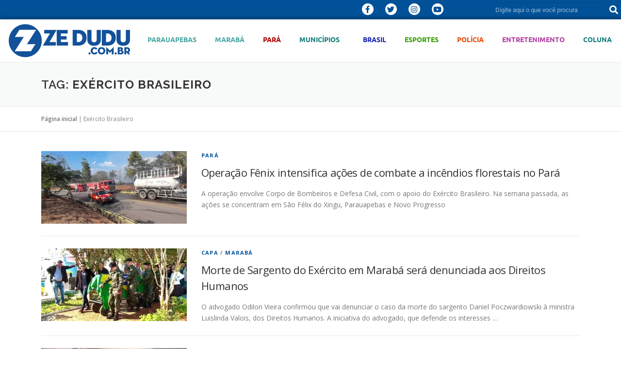

--- FILE ---
content_type: text/html; charset=UTF-8
request_url: https://www.zedudu.com.br/dossie/exercito-brasileiro/
body_size: 100497
content:
<!DOCTYPE html>
<html lang="pt-BR">
<head>
	<meta charset="UTF-8">
	<meta name="viewport" content="width=device-width, initial-scale=1.0, viewport-fit=cover" />		<meta name='robots' content='index, follow, max-image-preview:large, max-snippet:-1, max-video-preview:-1' />

<!-- Google Tag Manager for WordPress by gtm4wp.com -->
<script data-cfasync="false" data-pagespeed-no-defer>
	var gtm4wp_datalayer_name = "dataLayer";
	var dataLayer = dataLayer || [];
</script>
<!-- End Google Tag Manager for WordPress by gtm4wp.com -->
	<!-- This site is optimized with the Yoast SEO plugin v26.8 - https://yoast.com/product/yoast-seo-wordpress/ -->
	<title>- ZÉ DUDU</title>
	<link rel="canonical" href="https://www.zedudu.com.br/dossie/exercito-brasileiro/" />
	<meta property="og:locale" content="pt_BR" />
	<meta property="og:type" content="article" />
	<meta property="og:title" content="- ZÉ DUDU" />
	<meta property="og:url" content="https://www.zedudu.com.br/dossie/exercito-brasileiro/" />
	<meta property="og:site_name" content="ZÉ DUDU" />
	<meta property="og:image" content="https://i0.wp.com/www.zedudu.com.br/wp-content/uploads/2020/10/ogimage-zedudu.jpg?fit=1200%2C628&ssl=1" />
	<meta property="og:image:width" content="1200" />
	<meta property="og:image:height" content="628" />
	<meta property="og:image:type" content="image/jpeg" />
	<meta name="twitter:card" content="summary_large_image" />
	<meta name="twitter:site" content="@blogdozedudu" />
	<script type="application/ld+json" class="yoast-schema-graph">{"@context":"https://schema.org","@graph":[{"@type":"CollectionPage","@id":"https://www.zedudu.com.br/dossie/exercito-brasileiro/","url":"https://www.zedudu.com.br/dossie/exercito-brasileiro/","name":"- ZÉ DUDU","isPartOf":{"@id":"https://www.zedudu.com.br/#website"},"primaryImageOfPage":{"@id":"https://www.zedudu.com.br/dossie/exercito-brasileiro/#primaryimage"},"image":{"@id":"https://www.zedudu.com.br/dossie/exercito-brasileiro/#primaryimage"},"thumbnailUrl":"https://i0.wp.com/www.zedudu.com.br/wp-content/uploads/2020/09/Incendiosflorestais2.jpg?fit=800%2C534&ssl=1","breadcrumb":{"@id":"https://www.zedudu.com.br/dossie/exercito-brasileiro/#breadcrumb"},"inLanguage":"pt-BR"},{"@type":"ImageObject","inLanguage":"pt-BR","@id":"https://www.zedudu.com.br/dossie/exercito-brasileiro/#primaryimage","url":"https://i0.wp.com/www.zedudu.com.br/wp-content/uploads/2020/09/Incendiosflorestais2.jpg?fit=800%2C534&ssl=1","contentUrl":"https://i0.wp.com/www.zedudu.com.br/wp-content/uploads/2020/09/Incendiosflorestais2.jpg?fit=800%2C534&ssl=1","width":800,"height":534,"caption":"Operação Fênix intensificou as ações de combate a incêndios florestais no Pará"},{"@type":"BreadcrumbList","@id":"https://www.zedudu.com.br/dossie/exercito-brasileiro/#breadcrumb","itemListElement":[{"@type":"ListItem","position":1,"name":"Página inicial","item":"https://www.zedudu.com.br/"},{"@type":"ListItem","position":2,"name":"Exército Brasileiro"}]},{"@type":"WebSite","@id":"https://www.zedudu.com.br/#website","url":"https://www.zedudu.com.br/","name":"ZÉ DUDU","description":"Notícias do sul e sudeste paraense, Parauapebas, Marabá, Canaã dos Carajás, Pará, Carajás","publisher":{"@id":"https://www.zedudu.com.br/#organization"},"potentialAction":[{"@type":"SearchAction","target":{"@type":"EntryPoint","urlTemplate":"https://www.zedudu.com.br/?s={search_term_string}"},"query-input":{"@type":"PropertyValueSpecification","valueRequired":true,"valueName":"search_term_string"}}],"inLanguage":"pt-BR"},{"@type":"Organization","@id":"https://www.zedudu.com.br/#organization","name":"Blog do Zé Dudu","url":"https://www.zedudu.com.br/","logo":{"@type":"ImageObject","inLanguage":"pt-BR","@id":"https://www.zedudu.com.br/#/schema/logo/image/","url":"https://i0.wp.com/www.zedudu.com.br/wp-content/uploads/2019/08/logomarca-zedudu1site.png?fit=250%2C68&ssl=1","contentUrl":"https://i0.wp.com/www.zedudu.com.br/wp-content/uploads/2019/08/logomarca-zedudu1site.png?fit=250%2C68&ssl=1","width":250,"height":68,"caption":"Blog do Zé Dudu"},"image":{"@id":"https://www.zedudu.com.br/#/schema/logo/image/"},"sameAs":["https://www.facebook.com/Blogdozedudu/","https://x.com/blogdozedudu","https://www.instagram.com/blog.do.zedudu/","https://www.youtube.com/channel/UCINezcXN0Aa59UNVlHRS1HA"]}]}</script>
	<!-- / Yoast SEO plugin. -->


<link rel='dns-prefetch' href='//secure.gravatar.com' />
<link rel='dns-prefetch' href='//stats.wp.com' />
<link rel='dns-prefetch' href='//fonts.googleapis.com' />
<link rel='dns-prefetch' href='//jetpack.wordpress.com' />
<link rel='dns-prefetch' href='//s0.wp.com' />
<link rel='dns-prefetch' href='//public-api.wordpress.com' />
<link rel='dns-prefetch' href='//0.gravatar.com' />
<link rel='dns-prefetch' href='//1.gravatar.com' />
<link rel='dns-prefetch' href='//2.gravatar.com' />
<link rel='dns-prefetch' href='//widgets.wp.com' />
<link rel='preconnect' href='//i0.wp.com' />
<link rel='preconnect' href='//c0.wp.com' />
<link rel="alternate" type="application/rss+xml" title="Feed para ZÉ DUDU &raquo;" href="https://www.zedudu.com.br/feed/" />
<link rel="alternate" type="application/rss+xml" title="Feed de comentários para ZÉ DUDU &raquo;" href="https://www.zedudu.com.br/comments/feed/" />
<link rel="alternate" type="application/rss+xml" title="Feed de tag para ZÉ DUDU &raquo; Exército Brasileiro" href="https://www.zedudu.com.br/dossie/exercito-brasileiro/feed/" />
		<!-- This site uses the Google Analytics by MonsterInsights plugin v9.11.1 - Using Analytics tracking - https://www.monsterinsights.com/ -->
							<script src="//www.googletagmanager.com/gtag/js?id=G-04KQPWFYKM"  data-cfasync="false" data-wpfc-render="false" type="text/javascript" async></script>
			<script data-cfasync="false" data-wpfc-render="false" type="text/javascript">
				var mi_version = '9.11.1';
				var mi_track_user = true;
				var mi_no_track_reason = '';
								var MonsterInsightsDefaultLocations = {"page_location":"https:\/\/www.zedudu.com.br\/dossie\/exercito-brasileiro\/"};
								if ( typeof MonsterInsightsPrivacyGuardFilter === 'function' ) {
					var MonsterInsightsLocations = (typeof MonsterInsightsExcludeQuery === 'object') ? MonsterInsightsPrivacyGuardFilter( MonsterInsightsExcludeQuery ) : MonsterInsightsPrivacyGuardFilter( MonsterInsightsDefaultLocations );
				} else {
					var MonsterInsightsLocations = (typeof MonsterInsightsExcludeQuery === 'object') ? MonsterInsightsExcludeQuery : MonsterInsightsDefaultLocations;
				}

								var disableStrs = [
										'ga-disable-G-04KQPWFYKM',
									];

				/* Function to detect opted out users */
				function __gtagTrackerIsOptedOut() {
					for (var index = 0; index < disableStrs.length; index++) {
						if (document.cookie.indexOf(disableStrs[index] + '=true') > -1) {
							return true;
						}
					}

					return false;
				}

				/* Disable tracking if the opt-out cookie exists. */
				if (__gtagTrackerIsOptedOut()) {
					for (var index = 0; index < disableStrs.length; index++) {
						window[disableStrs[index]] = true;
					}
				}

				/* Opt-out function */
				function __gtagTrackerOptout() {
					for (var index = 0; index < disableStrs.length; index++) {
						document.cookie = disableStrs[index] + '=true; expires=Thu, 31 Dec 2099 23:59:59 UTC; path=/';
						window[disableStrs[index]] = true;
					}
				}

				if ('undefined' === typeof gaOptout) {
					function gaOptout() {
						__gtagTrackerOptout();
					}
				}
								window.dataLayer = window.dataLayer || [];

				window.MonsterInsightsDualTracker = {
					helpers: {},
					trackers: {},
				};
				if (mi_track_user) {
					function __gtagDataLayer() {
						dataLayer.push(arguments);
					}

					function __gtagTracker(type, name, parameters) {
						if (!parameters) {
							parameters = {};
						}

						if (parameters.send_to) {
							__gtagDataLayer.apply(null, arguments);
							return;
						}

						if (type === 'event') {
														parameters.send_to = monsterinsights_frontend.v4_id;
							var hookName = name;
							if (typeof parameters['event_category'] !== 'undefined') {
								hookName = parameters['event_category'] + ':' + name;
							}

							if (typeof MonsterInsightsDualTracker.trackers[hookName] !== 'undefined') {
								MonsterInsightsDualTracker.trackers[hookName](parameters);
							} else {
								__gtagDataLayer('event', name, parameters);
							}
							
						} else {
							__gtagDataLayer.apply(null, arguments);
						}
					}

					__gtagTracker('js', new Date());
					__gtagTracker('set', {
						'developer_id.dZGIzZG': true,
											});
					if ( MonsterInsightsLocations.page_location ) {
						__gtagTracker('set', MonsterInsightsLocations);
					}
										__gtagTracker('config', 'G-04KQPWFYKM', {"allow_anchor":"true","forceSSL":"true","anonymize_ip":"true","page_path":location.pathname + location.search + location.hash} );
										window.gtag = __gtagTracker;										(function () {
						/* https://developers.google.com/analytics/devguides/collection/analyticsjs/ */
						/* ga and __gaTracker compatibility shim. */
						var noopfn = function () {
							return null;
						};
						var newtracker = function () {
							return new Tracker();
						};
						var Tracker = function () {
							return null;
						};
						var p = Tracker.prototype;
						p.get = noopfn;
						p.set = noopfn;
						p.send = function () {
							var args = Array.prototype.slice.call(arguments);
							args.unshift('send');
							__gaTracker.apply(null, args);
						};
						var __gaTracker = function () {
							var len = arguments.length;
							if (len === 0) {
								return;
							}
							var f = arguments[len - 1];
							if (typeof f !== 'object' || f === null || typeof f.hitCallback !== 'function') {
								if ('send' === arguments[0]) {
									var hitConverted, hitObject = false, action;
									if ('event' === arguments[1]) {
										if ('undefined' !== typeof arguments[3]) {
											hitObject = {
												'eventAction': arguments[3],
												'eventCategory': arguments[2],
												'eventLabel': arguments[4],
												'value': arguments[5] ? arguments[5] : 1,
											}
										}
									}
									if ('pageview' === arguments[1]) {
										if ('undefined' !== typeof arguments[2]) {
											hitObject = {
												'eventAction': 'page_view',
												'page_path': arguments[2],
											}
										}
									}
									if (typeof arguments[2] === 'object') {
										hitObject = arguments[2];
									}
									if (typeof arguments[5] === 'object') {
										Object.assign(hitObject, arguments[5]);
									}
									if ('undefined' !== typeof arguments[1].hitType) {
										hitObject = arguments[1];
										if ('pageview' === hitObject.hitType) {
											hitObject.eventAction = 'page_view';
										}
									}
									if (hitObject) {
										action = 'timing' === arguments[1].hitType ? 'timing_complete' : hitObject.eventAction;
										hitConverted = mapArgs(hitObject);
										__gtagTracker('event', action, hitConverted);
									}
								}
								return;
							}

							function mapArgs(args) {
								var arg, hit = {};
								var gaMap = {
									'eventCategory': 'event_category',
									'eventAction': 'event_action',
									'eventLabel': 'event_label',
									'eventValue': 'event_value',
									'nonInteraction': 'non_interaction',
									'timingCategory': 'event_category',
									'timingVar': 'name',
									'timingValue': 'value',
									'timingLabel': 'event_label',
									'page': 'page_path',
									'location': 'page_location',
									'title': 'page_title',
									'referrer' : 'page_referrer',
								};
								for (arg in args) {
																		if (!(!args.hasOwnProperty(arg) || !gaMap.hasOwnProperty(arg))) {
										hit[gaMap[arg]] = args[arg];
									} else {
										hit[arg] = args[arg];
									}
								}
								return hit;
							}

							try {
								f.hitCallback();
							} catch (ex) {
							}
						};
						__gaTracker.create = newtracker;
						__gaTracker.getByName = newtracker;
						__gaTracker.getAll = function () {
							return [];
						};
						__gaTracker.remove = noopfn;
						__gaTracker.loaded = true;
						window['__gaTracker'] = __gaTracker;
					})();
									} else {
										console.log("");
					(function () {
						function __gtagTracker() {
							return null;
						}

						window['__gtagTracker'] = __gtagTracker;
						window['gtag'] = __gtagTracker;
					})();
									}
			</script>
							<!-- / Google Analytics by MonsterInsights -->
		<style id='wp-img-auto-sizes-contain-inline-css' type='text/css'>
img:is([sizes=auto i],[sizes^="auto," i]){contain-intrinsic-size:3000px 1500px}
/*# sourceURL=wp-img-auto-sizes-contain-inline-css */
</style>

<style id='wp-emoji-styles-inline-css' type='text/css'>

	img.wp-smiley, img.emoji {
		display: inline !important;
		border: none !important;
		box-shadow: none !important;
		height: 1em !important;
		width: 1em !important;
		margin: 0 0.07em !important;
		vertical-align: -0.1em !important;
		background: none !important;
		padding: 0 !important;
	}
/*# sourceURL=wp-emoji-styles-inline-css */
</style>
<link rel='stylesheet' id='wp-block-library-css' href='https://c0.wp.com/c/6.9/wp-includes/css/dist/block-library/style.min.css' type='text/css' media='all' />
<style id='wp-block-library-theme-inline-css' type='text/css'>
.wp-block-audio :where(figcaption){color:#555;font-size:13px;text-align:center}.is-dark-theme .wp-block-audio :where(figcaption){color:#ffffffa6}.wp-block-audio{margin:0 0 1em}.wp-block-code{border:1px solid #ccc;border-radius:4px;font-family:Menlo,Consolas,monaco,monospace;padding:.8em 1em}.wp-block-embed :where(figcaption){color:#555;font-size:13px;text-align:center}.is-dark-theme .wp-block-embed :where(figcaption){color:#ffffffa6}.wp-block-embed{margin:0 0 1em}.blocks-gallery-caption{color:#555;font-size:13px;text-align:center}.is-dark-theme .blocks-gallery-caption{color:#ffffffa6}:root :where(.wp-block-image figcaption){color:#555;font-size:13px;text-align:center}.is-dark-theme :root :where(.wp-block-image figcaption){color:#ffffffa6}.wp-block-image{margin:0 0 1em}.wp-block-pullquote{border-bottom:4px solid;border-top:4px solid;color:currentColor;margin-bottom:1.75em}.wp-block-pullquote :where(cite),.wp-block-pullquote :where(footer),.wp-block-pullquote__citation{color:currentColor;font-size:.8125em;font-style:normal;text-transform:uppercase}.wp-block-quote{border-left:.25em solid;margin:0 0 1.75em;padding-left:1em}.wp-block-quote cite,.wp-block-quote footer{color:currentColor;font-size:.8125em;font-style:normal;position:relative}.wp-block-quote:where(.has-text-align-right){border-left:none;border-right:.25em solid;padding-left:0;padding-right:1em}.wp-block-quote:where(.has-text-align-center){border:none;padding-left:0}.wp-block-quote.is-large,.wp-block-quote.is-style-large,.wp-block-quote:where(.is-style-plain){border:none}.wp-block-search .wp-block-search__label{font-weight:700}.wp-block-search__button{border:1px solid #ccc;padding:.375em .625em}:where(.wp-block-group.has-background){padding:1.25em 2.375em}.wp-block-separator.has-css-opacity{opacity:.4}.wp-block-separator{border:none;border-bottom:2px solid;margin-left:auto;margin-right:auto}.wp-block-separator.has-alpha-channel-opacity{opacity:1}.wp-block-separator:not(.is-style-wide):not(.is-style-dots){width:100px}.wp-block-separator.has-background:not(.is-style-dots){border-bottom:none;height:1px}.wp-block-separator.has-background:not(.is-style-wide):not(.is-style-dots){height:2px}.wp-block-table{margin:0 0 1em}.wp-block-table td,.wp-block-table th{word-break:normal}.wp-block-table :where(figcaption){color:#555;font-size:13px;text-align:center}.is-dark-theme .wp-block-table :where(figcaption){color:#ffffffa6}.wp-block-video :where(figcaption){color:#555;font-size:13px;text-align:center}.is-dark-theme .wp-block-video :where(figcaption){color:#ffffffa6}.wp-block-video{margin:0 0 1em}:root :where(.wp-block-template-part.has-background){margin-bottom:0;margin-top:0;padding:1.25em 2.375em}
/*# sourceURL=/wp-includes/css/dist/block-library/theme.min.css */
</style>
<style id='classic-theme-styles-inline-css' type='text/css'>
/*! This file is auto-generated */
.wp-block-button__link{color:#fff;background-color:#32373c;border-radius:9999px;box-shadow:none;text-decoration:none;padding:calc(.667em + 2px) calc(1.333em + 2px);font-size:1.125em}.wp-block-file__button{background:#32373c;color:#fff;text-decoration:none}
/*# sourceURL=/wp-includes/css/classic-themes.min.css */
</style>
<link rel='stylesheet' id='mediaelement-css' href='https://c0.wp.com/c/6.9/wp-includes/js/mediaelement/mediaelementplayer-legacy.min.css' type='text/css' media='all' />
<link rel='stylesheet' id='wp-mediaelement-css' href='https://c0.wp.com/c/6.9/wp-includes/js/mediaelement/wp-mediaelement.min.css' type='text/css' media='all' />
<style id='jetpack-sharing-buttons-style-inline-css' type='text/css'>
.jetpack-sharing-buttons__services-list{display:flex;flex-direction:row;flex-wrap:wrap;gap:0;list-style-type:none;margin:5px;padding:0}.jetpack-sharing-buttons__services-list.has-small-icon-size{font-size:12px}.jetpack-sharing-buttons__services-list.has-normal-icon-size{font-size:16px}.jetpack-sharing-buttons__services-list.has-large-icon-size{font-size:24px}.jetpack-sharing-buttons__services-list.has-huge-icon-size{font-size:36px}@media print{.jetpack-sharing-buttons__services-list{display:none!important}}.editor-styles-wrapper .wp-block-jetpack-sharing-buttons{gap:0;padding-inline-start:0}ul.jetpack-sharing-buttons__services-list.has-background{padding:1.25em 2.375em}
/*# sourceURL=https://www.zedudu.com.br/wp-content/plugins/jetpack/_inc/blocks/sharing-buttons/view.css */
</style>
<style id='global-styles-inline-css' type='text/css'>
:root{--wp--preset--aspect-ratio--square: 1;--wp--preset--aspect-ratio--4-3: 4/3;--wp--preset--aspect-ratio--3-4: 3/4;--wp--preset--aspect-ratio--3-2: 3/2;--wp--preset--aspect-ratio--2-3: 2/3;--wp--preset--aspect-ratio--16-9: 16/9;--wp--preset--aspect-ratio--9-16: 9/16;--wp--preset--color--black: #000000;--wp--preset--color--cyan-bluish-gray: #abb8c3;--wp--preset--color--white: #ffffff;--wp--preset--color--pale-pink: #f78da7;--wp--preset--color--vivid-red: #cf2e2e;--wp--preset--color--luminous-vivid-orange: #ff6900;--wp--preset--color--luminous-vivid-amber: #fcb900;--wp--preset--color--light-green-cyan: #7bdcb5;--wp--preset--color--vivid-green-cyan: #00d084;--wp--preset--color--pale-cyan-blue: #8ed1fc;--wp--preset--color--vivid-cyan-blue: #0693e3;--wp--preset--color--vivid-purple: #9b51e0;--wp--preset--gradient--vivid-cyan-blue-to-vivid-purple: linear-gradient(135deg,rgb(6,147,227) 0%,rgb(155,81,224) 100%);--wp--preset--gradient--light-green-cyan-to-vivid-green-cyan: linear-gradient(135deg,rgb(122,220,180) 0%,rgb(0,208,130) 100%);--wp--preset--gradient--luminous-vivid-amber-to-luminous-vivid-orange: linear-gradient(135deg,rgb(252,185,0) 0%,rgb(255,105,0) 100%);--wp--preset--gradient--luminous-vivid-orange-to-vivid-red: linear-gradient(135deg,rgb(255,105,0) 0%,rgb(207,46,46) 100%);--wp--preset--gradient--very-light-gray-to-cyan-bluish-gray: linear-gradient(135deg,rgb(238,238,238) 0%,rgb(169,184,195) 100%);--wp--preset--gradient--cool-to-warm-spectrum: linear-gradient(135deg,rgb(74,234,220) 0%,rgb(151,120,209) 20%,rgb(207,42,186) 40%,rgb(238,44,130) 60%,rgb(251,105,98) 80%,rgb(254,248,76) 100%);--wp--preset--gradient--blush-light-purple: linear-gradient(135deg,rgb(255,206,236) 0%,rgb(152,150,240) 100%);--wp--preset--gradient--blush-bordeaux: linear-gradient(135deg,rgb(254,205,165) 0%,rgb(254,45,45) 50%,rgb(107,0,62) 100%);--wp--preset--gradient--luminous-dusk: linear-gradient(135deg,rgb(255,203,112) 0%,rgb(199,81,192) 50%,rgb(65,88,208) 100%);--wp--preset--gradient--pale-ocean: linear-gradient(135deg,rgb(255,245,203) 0%,rgb(182,227,212) 50%,rgb(51,167,181) 100%);--wp--preset--gradient--electric-grass: linear-gradient(135deg,rgb(202,248,128) 0%,rgb(113,206,126) 100%);--wp--preset--gradient--midnight: linear-gradient(135deg,rgb(2,3,129) 0%,rgb(40,116,252) 100%);--wp--preset--font-size--small: 13px;--wp--preset--font-size--medium: 20px;--wp--preset--font-size--large: 36px;--wp--preset--font-size--x-large: 42px;--wp--preset--spacing--20: 0.44rem;--wp--preset--spacing--30: 0.67rem;--wp--preset--spacing--40: 1rem;--wp--preset--spacing--50: 1.5rem;--wp--preset--spacing--60: 2.25rem;--wp--preset--spacing--70: 3.38rem;--wp--preset--spacing--80: 5.06rem;--wp--preset--shadow--natural: 6px 6px 9px rgba(0, 0, 0, 0.2);--wp--preset--shadow--deep: 12px 12px 50px rgba(0, 0, 0, 0.4);--wp--preset--shadow--sharp: 6px 6px 0px rgba(0, 0, 0, 0.2);--wp--preset--shadow--outlined: 6px 6px 0px -3px rgb(255, 255, 255), 6px 6px rgb(0, 0, 0);--wp--preset--shadow--crisp: 6px 6px 0px rgb(0, 0, 0);}:where(.is-layout-flex){gap: 0.5em;}:where(.is-layout-grid){gap: 0.5em;}body .is-layout-flex{display: flex;}.is-layout-flex{flex-wrap: wrap;align-items: center;}.is-layout-flex > :is(*, div){margin: 0;}body .is-layout-grid{display: grid;}.is-layout-grid > :is(*, div){margin: 0;}:where(.wp-block-columns.is-layout-flex){gap: 2em;}:where(.wp-block-columns.is-layout-grid){gap: 2em;}:where(.wp-block-post-template.is-layout-flex){gap: 1.25em;}:where(.wp-block-post-template.is-layout-grid){gap: 1.25em;}.has-black-color{color: var(--wp--preset--color--black) !important;}.has-cyan-bluish-gray-color{color: var(--wp--preset--color--cyan-bluish-gray) !important;}.has-white-color{color: var(--wp--preset--color--white) !important;}.has-pale-pink-color{color: var(--wp--preset--color--pale-pink) !important;}.has-vivid-red-color{color: var(--wp--preset--color--vivid-red) !important;}.has-luminous-vivid-orange-color{color: var(--wp--preset--color--luminous-vivid-orange) !important;}.has-luminous-vivid-amber-color{color: var(--wp--preset--color--luminous-vivid-amber) !important;}.has-light-green-cyan-color{color: var(--wp--preset--color--light-green-cyan) !important;}.has-vivid-green-cyan-color{color: var(--wp--preset--color--vivid-green-cyan) !important;}.has-pale-cyan-blue-color{color: var(--wp--preset--color--pale-cyan-blue) !important;}.has-vivid-cyan-blue-color{color: var(--wp--preset--color--vivid-cyan-blue) !important;}.has-vivid-purple-color{color: var(--wp--preset--color--vivid-purple) !important;}.has-black-background-color{background-color: var(--wp--preset--color--black) !important;}.has-cyan-bluish-gray-background-color{background-color: var(--wp--preset--color--cyan-bluish-gray) !important;}.has-white-background-color{background-color: var(--wp--preset--color--white) !important;}.has-pale-pink-background-color{background-color: var(--wp--preset--color--pale-pink) !important;}.has-vivid-red-background-color{background-color: var(--wp--preset--color--vivid-red) !important;}.has-luminous-vivid-orange-background-color{background-color: var(--wp--preset--color--luminous-vivid-orange) !important;}.has-luminous-vivid-amber-background-color{background-color: var(--wp--preset--color--luminous-vivid-amber) !important;}.has-light-green-cyan-background-color{background-color: var(--wp--preset--color--light-green-cyan) !important;}.has-vivid-green-cyan-background-color{background-color: var(--wp--preset--color--vivid-green-cyan) !important;}.has-pale-cyan-blue-background-color{background-color: var(--wp--preset--color--pale-cyan-blue) !important;}.has-vivid-cyan-blue-background-color{background-color: var(--wp--preset--color--vivid-cyan-blue) !important;}.has-vivid-purple-background-color{background-color: var(--wp--preset--color--vivid-purple) !important;}.has-black-border-color{border-color: var(--wp--preset--color--black) !important;}.has-cyan-bluish-gray-border-color{border-color: var(--wp--preset--color--cyan-bluish-gray) !important;}.has-white-border-color{border-color: var(--wp--preset--color--white) !important;}.has-pale-pink-border-color{border-color: var(--wp--preset--color--pale-pink) !important;}.has-vivid-red-border-color{border-color: var(--wp--preset--color--vivid-red) !important;}.has-luminous-vivid-orange-border-color{border-color: var(--wp--preset--color--luminous-vivid-orange) !important;}.has-luminous-vivid-amber-border-color{border-color: var(--wp--preset--color--luminous-vivid-amber) !important;}.has-light-green-cyan-border-color{border-color: var(--wp--preset--color--light-green-cyan) !important;}.has-vivid-green-cyan-border-color{border-color: var(--wp--preset--color--vivid-green-cyan) !important;}.has-pale-cyan-blue-border-color{border-color: var(--wp--preset--color--pale-cyan-blue) !important;}.has-vivid-cyan-blue-border-color{border-color: var(--wp--preset--color--vivid-cyan-blue) !important;}.has-vivid-purple-border-color{border-color: var(--wp--preset--color--vivid-purple) !important;}.has-vivid-cyan-blue-to-vivid-purple-gradient-background{background: var(--wp--preset--gradient--vivid-cyan-blue-to-vivid-purple) !important;}.has-light-green-cyan-to-vivid-green-cyan-gradient-background{background: var(--wp--preset--gradient--light-green-cyan-to-vivid-green-cyan) !important;}.has-luminous-vivid-amber-to-luminous-vivid-orange-gradient-background{background: var(--wp--preset--gradient--luminous-vivid-amber-to-luminous-vivid-orange) !important;}.has-luminous-vivid-orange-to-vivid-red-gradient-background{background: var(--wp--preset--gradient--luminous-vivid-orange-to-vivid-red) !important;}.has-very-light-gray-to-cyan-bluish-gray-gradient-background{background: var(--wp--preset--gradient--very-light-gray-to-cyan-bluish-gray) !important;}.has-cool-to-warm-spectrum-gradient-background{background: var(--wp--preset--gradient--cool-to-warm-spectrum) !important;}.has-blush-light-purple-gradient-background{background: var(--wp--preset--gradient--blush-light-purple) !important;}.has-blush-bordeaux-gradient-background{background: var(--wp--preset--gradient--blush-bordeaux) !important;}.has-luminous-dusk-gradient-background{background: var(--wp--preset--gradient--luminous-dusk) !important;}.has-pale-ocean-gradient-background{background: var(--wp--preset--gradient--pale-ocean) !important;}.has-electric-grass-gradient-background{background: var(--wp--preset--gradient--electric-grass) !important;}.has-midnight-gradient-background{background: var(--wp--preset--gradient--midnight) !important;}.has-small-font-size{font-size: var(--wp--preset--font-size--small) !important;}.has-medium-font-size{font-size: var(--wp--preset--font-size--medium) !important;}.has-large-font-size{font-size: var(--wp--preset--font-size--large) !important;}.has-x-large-font-size{font-size: var(--wp--preset--font-size--x-large) !important;}
:where(.wp-block-post-template.is-layout-flex){gap: 1.25em;}:where(.wp-block-post-template.is-layout-grid){gap: 1.25em;}
:where(.wp-block-term-template.is-layout-flex){gap: 1.25em;}:where(.wp-block-term-template.is-layout-grid){gap: 1.25em;}
:where(.wp-block-columns.is-layout-flex){gap: 2em;}:where(.wp-block-columns.is-layout-grid){gap: 2em;}
:root :where(.wp-block-pullquote){font-size: 1.5em;line-height: 1.6;}
/*# sourceURL=global-styles-inline-css */
</style>
<link rel='stylesheet' id='onepress-fonts-css' href='https://fonts.googleapis.com/css?family=Raleway%3A400%2C500%2C600%2C700%2C300%2C100%2C800%2C900%7COpen+Sans%3A400%2C300%2C300italic%2C400italic%2C600%2C600italic%2C700%2C700italic&#038;subset=latin%2Clatin-ext&#038;display=swap&#038;ver=2.3.16' type='text/css' media='all' />
<link rel='stylesheet' id='onepress-animate-css' href='https://www.zedudu.com.br/wp-content/themes/onepress/assets/css/animate.min.css?ver=2.3.16' type='text/css' media='all' />
<link rel='stylesheet' id='onepress-fa-css' href='https://www.zedudu.com.br/wp-content/themes/onepress/assets/fontawesome-v6/css/all.min.css?ver=6.5.1' type='text/css' media='all' />
<link rel='stylesheet' id='onepress-fa-shims-css' href='https://www.zedudu.com.br/wp-content/themes/onepress/assets/fontawesome-v6/css/v4-shims.min.css?ver=6.5.1' type='text/css' media='all' />
<link rel='stylesheet' id='onepress-bootstrap-css' href='https://www.zedudu.com.br/wp-content/themes/onepress/assets/css/bootstrap.min.css?ver=2.3.16' type='text/css' media='all' />
<link rel='stylesheet' id='onepress-style-css' href='https://www.zedudu.com.br/wp-content/themes/onepress/style.css?ver=6.9' type='text/css' media='all' />
<style id='onepress-style-inline-css' type='text/css'>
#page .is-transparent .site-header.no-scroll .site-title,#page .is-transparent .site-header.no-scroll .site-title .site-text-logo{color:#000000}#page .is-transparent .site-header.no-scroll .site-description{color:#000000}#main .video-section section.hero-slideshow-wrapper{background:transparent}.hero-slideshow-wrapper:after{position:absolute;top:0px;left:0px;width:100%;height:100%;background-color:rgba(0,0,0,0.3);display:block;content:""}#parallax-hero .jarallax-container .parallax-bg:before{background-color:rgba(0,0,0,0.3)}.body-desktop .parallax-hero .hero-slideshow-wrapper:after{display:none!important}#parallax-hero>.parallax-bg::before{background-color:rgba(0,0,0,0.3);opacity:1}.body-desktop .parallax-hero .hero-slideshow-wrapper:after{display:none!important}a,.screen-reader-text:hover,.screen-reader-text:active,.screen-reader-text:focus,.header-social a,.onepress-menu a:hover,.onepress-menu ul li a:hover,.onepress-menu li.onepress-current-item>a,.onepress-menu ul li.current-menu-item>a,.onepress-menu>li a.menu-actived,.onepress-menu.onepress-menu-mobile li.onepress-current-item>a,.site-footer a,.site-footer .footer-social a:hover,.site-footer .btt a:hover,.highlight,#comments .comment .comment-wrapper .comment-meta .comment-time:hover,#comments .comment .comment-wrapper .comment-meta .comment-reply-link:hover,#comments .comment .comment-wrapper .comment-meta .comment-edit-link:hover,.btn-theme-primary-outline,.sidebar .widget a:hover,.section-services .service-item .service-image i,.counter_item .counter__number,.team-member .member-thumb .member-profile a:hover,.icon-background-default{color:#015198}input[type="reset"],input[type="submit"],input[type="submit"],input[type="reset"]:hover,input[type="submit"]:hover,input[type="submit"]:hover .nav-links a:hover,.btn-theme-primary,.btn-theme-primary-outline:hover,.section-testimonials .card-theme-primary,.woocommerce #respond input#submit,.woocommerce a.button,.woocommerce button.button,.woocommerce input.button,.woocommerce button.button.alt,.pirate-forms-submit-button,.pirate-forms-submit-button:hover,input[type="reset"],input[type="submit"],input[type="submit"],.pirate-forms-submit-button,.contact-form div.wpforms-container-full .wpforms-form .wpforms-submit,.contact-form div.wpforms-container-full .wpforms-form .wpforms-submit:hover,.nav-links a:hover,.nav-links a.current,.nav-links .page-numbers:hover,.nav-links .page-numbers.current{background:#015198}.btn-theme-primary-outline,.btn-theme-primary-outline:hover,.pricing__item:hover,.section-testimonials .card-theme-primary,.entry-content blockquote{border-color:#015198}.site-header,.is-transparent .site-header.header-fixed{background:#015198;border-bottom:0px none}.onepress-menu>li>a{color:#ffffff}.onepress-menu>li>a:hover,.onepress-menu>li.onepress-current-item>a{color:#81d742;-webkit-transition:all 0.5s ease-in-out;-moz-transition:all 0.5s ease-in-out;-o-transition:all 0.5s ease-in-out;transition:all 0.5s ease-in-out}#nav-toggle span,#nav-toggle span::before,#nav-toggle span::after,#nav-toggle.nav-is-visible span::before,#nav-toggle.nav-is-visible span::after{background:#ffffff}#footer-widgets{}.gallery-carousel .g-item{padding:0px 10px}.gallery-carousel-wrap{margin-left:-10px;margin-right:-10px}.gallery-grid .g-item,.gallery-masonry .g-item .inner{padding:10px}.gallery-grid-wrap,.gallery-masonry-wrap{margin-left:-10px;margin-right:-10px}.gallery-justified-wrap{margin-left:-20px;margin-right:-20px}body .c-bully{color:#ffffff}
/*# sourceURL=onepress-style-inline-css */
</style>
<link rel='stylesheet' id='onepress-gallery-lightgallery-css' href='https://www.zedudu.com.br/wp-content/themes/onepress/assets/css/lightgallery.css?ver=6.9' type='text/css' media='all' />
<link rel='stylesheet' id='elementor-frontend-css' href='https://www.zedudu.com.br/wp-content/plugins/elementor/assets/css/frontend.min.css?ver=3.34.2' type='text/css' media='all' />
<link rel='stylesheet' id='widget-social-icons-css' href='https://www.zedudu.com.br/wp-content/plugins/elementor/assets/css/widget-social-icons.min.css?ver=3.34.2' type='text/css' media='all' />
<link rel='stylesheet' id='e-apple-webkit-css' href='https://www.zedudu.com.br/wp-content/plugins/elementor/assets/css/conditionals/apple-webkit.min.css?ver=3.34.2' type='text/css' media='all' />
<link rel='stylesheet' id='widget-search-form-css' href='https://www.zedudu.com.br/wp-content/plugins/elementor-pro/assets/css/widget-search-form.min.css?ver=3.34.0' type='text/css' media='all' />
<link rel='stylesheet' id='elementor-icons-shared-0-css' href='https://www.zedudu.com.br/wp-content/plugins/elementor/assets/lib/font-awesome/css/fontawesome.min.css?ver=5.15.3' type='text/css' media='all' />
<link rel='stylesheet' id='elementor-icons-fa-solid-css' href='https://www.zedudu.com.br/wp-content/plugins/elementor/assets/lib/font-awesome/css/solid.min.css?ver=5.15.3' type='text/css' media='all' />
<link rel='stylesheet' id='widget-image-css' href='https://www.zedudu.com.br/wp-content/plugins/elementor/assets/css/widget-image.min.css?ver=3.34.2' type='text/css' media='all' />
<link rel='stylesheet' id='widget-nav-menu-css' href='https://www.zedudu.com.br/wp-content/plugins/elementor-pro/assets/css/widget-nav-menu.min.css?ver=3.34.0' type='text/css' media='all' />
<link rel='stylesheet' id='e-sticky-css' href='https://www.zedudu.com.br/wp-content/plugins/elementor-pro/assets/css/modules/sticky.min.css?ver=3.34.0' type='text/css' media='all' />
<link rel='stylesheet' id='widget-heading-css' href='https://www.zedudu.com.br/wp-content/plugins/elementor/assets/css/widget-heading.min.css?ver=3.34.2' type='text/css' media='all' />
<link rel='stylesheet' id='elementor-icons-css' href='https://www.zedudu.com.br/wp-content/plugins/elementor/assets/lib/eicons/css/elementor-icons.min.css?ver=5.46.0' type='text/css' media='all' />
<link rel='stylesheet' id='elementor-post-108623-css' href='https://www.zedudu.com.br/wp-content/uploads/elementor/css/post-108623.css?ver=1768913080' type='text/css' media='all' />
<link rel='stylesheet' id='jet-blog-css' href='https://www.zedudu.com.br/wp-content/plugins/jet-blog/assets/css/jet-blog.css?ver=2.4.8' type='text/css' media='all' />
<link rel='stylesheet' id='font-awesome-5-all-css' href='https://www.zedudu.com.br/wp-content/plugins/elementor/assets/lib/font-awesome/css/all.min.css?ver=3.34.2' type='text/css' media='all' />
<link rel='stylesheet' id='font-awesome-4-shim-css' href='https://www.zedudu.com.br/wp-content/plugins/elementor/assets/lib/font-awesome/css/v4-shims.min.css?ver=3.34.2' type='text/css' media='all' />
<link rel='stylesheet' id='elementor-post-89355-css' href='https://www.zedudu.com.br/wp-content/uploads/elementor/css/post-89355.css?ver=1768913080' type='text/css' media='all' />
<link rel='stylesheet' id='elementor-post-93570-css' href='https://www.zedudu.com.br/wp-content/uploads/elementor/css/post-93570.css?ver=1768913080' type='text/css' media='all' />
<link rel='stylesheet' id='elementor-gf-local-roboto-css' href='https://www.zedudu.com.br/wp-content/uploads/elementor/google-fonts/css/roboto.css?ver=1742231682' type='text/css' media='all' />
<link rel='stylesheet' id='elementor-gf-local-robotoslab-css' href='https://www.zedudu.com.br/wp-content/uploads/elementor/google-fonts/css/robotoslab.css?ver=1742231691' type='text/css' media='all' />
<link rel='stylesheet' id='elementor-gf-local-ubuntu-css' href='https://www.zedudu.com.br/wp-content/uploads/elementor/google-fonts/css/ubuntu.css?ver=1742231698' type='text/css' media='all' />
<link rel='stylesheet' id='elementor-icons-fa-brands-css' href='https://www.zedudu.com.br/wp-content/plugins/elementor/assets/lib/font-awesome/css/brands.min.css?ver=5.15.3' type='text/css' media='all' />
<script type="text/javascript" src="https://www.zedudu.com.br/wp-content/plugins/google-analytics-for-wordpress/assets/js/frontend-gtag.min.js?ver=9.11.1" id="monsterinsights-frontend-script-js" async="async" data-wp-strategy="async"></script>
<script data-cfasync="false" data-wpfc-render="false" type="text/javascript" id='monsterinsights-frontend-script-js-extra'>/* <![CDATA[ */
var monsterinsights_frontend = {"js_events_tracking":"true","download_extensions":"doc,pdf,ppt,zip,xls,docx,pptx,xlsx","inbound_paths":"[]","home_url":"https:\/\/www.zedudu.com.br","hash_tracking":"true","v4_id":"G-04KQPWFYKM"};/* ]]> */
</script>
<script type="text/javascript" src="https://c0.wp.com/c/6.9/wp-includes/js/jquery/jquery.min.js" id="jquery-core-js"></script>
<script type="text/javascript" src="https://c0.wp.com/c/6.9/wp-includes/js/jquery/jquery-migrate.min.js" id="jquery-migrate-js"></script>
<script type="text/javascript" src="https://www.zedudu.com.br/wp-content/plugins/elementor/assets/lib/font-awesome/js/v4-shims.min.js?ver=3.34.2" id="font-awesome-4-shim-js"></script>
<link rel="https://api.w.org/" href="https://www.zedudu.com.br/wp-json/" /><link rel="alternate" title="JSON" type="application/json" href="https://www.zedudu.com.br/wp-json/wp/v2/tags/4197" /><link rel="EditURI" type="application/rsd+xml" title="RSD" href="https://www.zedudu.com.br/xmlrpc.php?rsd" />
<meta name="generator" content="WordPress 6.9" />

<!-- This site is using AdRotate v5.17.1 to display their advertisements - https://ajdg.solutions/ -->
<!-- AdRotate CSS -->
<style type="text/css" media="screen">
	.g { margin:0px; padding:0px; overflow:hidden; line-height:1; zoom:1; }
	.g img { height:auto; }
	.g-col { position:relative; float:left; }
	.g-col:first-child { margin-left: 0; }
	.g-col:last-child { margin-right: 0; }
	.g-2 {  margin: 0 auto; }
	.g-4 {  margin: 0 auto; }
	.g-5 {  margin: 0 auto; }
	.g-9 { margin:0px;  width:100%; max-width:309px; height:100%; max-height:309px; }
	.g-10 { min-width:5px; max-width:319px; }
	.b-10 { margin:5px; }
	.g-11 {  margin: 0 auto; }
	.g-12 {  margin: 0 auto; }
	.g-13 {  margin: 0 auto; }
	.g-14 {  margin: 0 auto; }
	.g-15 {  margin: 0 auto; }
	.g-18 { width:100%; max-width:309px; height:100%; max-height:309px; margin: 0 auto; }
	.g-20 {  margin: 0 auto; }
	.g-21 {  margin: 0 auto; }
	.g-22 {  margin: 0 auto; }
	.g-23 {  margin: 0 auto; }
	.g-24 { margin:10px;  float:right; clear:right; }
	.g-25 {  margin: 0 auto; }
	.g-29 {  margin: 0 auto; }
	@media only screen and (max-width: 480px) {
		.g-col, .g-dyn, .g-single { width:100%; margin-left:0; margin-right:0; }
	}
</style>
<!-- /AdRotate CSS -->

	<style>img#wpstats{display:none}</style>
		
<!-- Google Tag Manager for WordPress by gtm4wp.com -->
<!-- GTM Container placement set to automatic -->
<script data-cfasync="false" data-pagespeed-no-defer>
	var dataLayer_content = {"pagePostType":"post","pagePostType2":"tag-post","geoCountryCode":"(no geo data available)","geoCountryName":"(no geo data available)","geoRegionCode":"(no geo data available)","geoRegionName":"(no geo data available)","geoCity":"(no geo data available)","geoZipcode":"(no geo data available)","geoLatitude":"(no geo data available)","geoLongitude":"(no geo data available)","geoFullGeoData":{"success":false,"error":{"code":101,"type":"missing_access_key","info":"You have not supplied an API Access Key. [Required format: access_key=YOUR_ACCESS_KEY]"}}};
	dataLayer.push( dataLayer_content );
</script>
<script data-cfasync="false" data-pagespeed-no-defer>
(function(w,d,s,l,i){w[l]=w[l]||[];w[l].push({'gtm.start':
new Date().getTime(),event:'gtm.js'});var f=d.getElementsByTagName(s)[0],
j=d.createElement(s),dl=l!='dataLayer'?'&l='+l:'';j.async=true;j.src=
'//www.googletagmanager.com/gtm.js?id='+i+dl;f.parentNode.insertBefore(j,f);
})(window,document,'script','dataLayer','GTM-WBSPGGJ');
</script>
<!-- End Google Tag Manager for WordPress by gtm4wp.com --><meta name="generator" content="Elementor 3.34.2; features: additional_custom_breakpoints; settings: css_print_method-external, google_font-enabled, font_display-auto">
<!-- Google Tag Manager -->
<script>(function(w,d,s,l,i){w[l]=w[l]||[];w[l].push({'gtm.start':
new Date().getTime(),event:'gtm.js'});var f=d.getElementsByTagName(s)[0],
j=d.createElement(s),dl=l!='dataLayer'?'&l='+l:'';j.async=true;j.src=
'https://www.googletagmanager.com/gtm.js?id='+i+dl;f.parentNode.insertBefore(j,f);
})(window,document,'script','dataLayer','GTM-WBSPGGJ');</script>
<!-- End Google Tag Manager -->

<!-- Google tag (gtag.js) -->
<script async src="https://www.googletagmanager.com/gtag/js?id=G-04KQPWFYKM"></script>
<script>
  window.dataLayer = window.dataLayer || [];
  function gtag(){dataLayer.push(arguments);}
  gtag('js', new Date());

  gtag('config', 'G-04KQPWFYKM');
</script>
<style type="text/css">.recentcomments a{display:inline !important;padding:0 !important;margin:0 !important;}</style>			<style>
				.e-con.e-parent:nth-of-type(n+4):not(.e-lazyloaded):not(.e-no-lazyload),
				.e-con.e-parent:nth-of-type(n+4):not(.e-lazyloaded):not(.e-no-lazyload) * {
					background-image: none !important;
				}
				@media screen and (max-height: 1024px) {
					.e-con.e-parent:nth-of-type(n+3):not(.e-lazyloaded):not(.e-no-lazyload),
					.e-con.e-parent:nth-of-type(n+3):not(.e-lazyloaded):not(.e-no-lazyload) * {
						background-image: none !important;
					}
				}
				@media screen and (max-height: 640px) {
					.e-con.e-parent:nth-of-type(n+2):not(.e-lazyloaded):not(.e-no-lazyload),
					.e-con.e-parent:nth-of-type(n+2):not(.e-lazyloaded):not(.e-no-lazyload) * {
						background-image: none !important;
					}
				}
			</style>
			<link rel="icon" href="https://i0.wp.com/www.zedudu.com.br/wp-content/uploads/2025/12/cropped-favicon-zedudu2025.png?fit=32%2C32&#038;ssl=1" sizes="32x32" />
<link rel="icon" href="https://i0.wp.com/www.zedudu.com.br/wp-content/uploads/2025/12/cropped-favicon-zedudu2025.png?fit=192%2C192&#038;ssl=1" sizes="192x192" />
<link rel="apple-touch-icon" href="https://i0.wp.com/www.zedudu.com.br/wp-content/uploads/2025/12/cropped-favicon-zedudu2025.png?fit=180%2C180&#038;ssl=1" />
<meta name="msapplication-TileImage" content="https://i0.wp.com/www.zedudu.com.br/wp-content/uploads/2025/12/cropped-favicon-zedudu2025.png?fit=270%2C270&#038;ssl=1" />
</head>
<body class="archive tag tag-exercito-brasileiro tag-4197 wp-custom-logo wp-theme-onepress group-blog elementor-default elementor-kit-108623">

<!-- GTM Container placement set to automatic -->
<!-- Google Tag Manager (noscript) -->
				<noscript><iframe src="https://www.googletagmanager.com/ns.html?id=GTM-WBSPGGJ" height="0" width="0" style="display:none;visibility:hidden" aria-hidden="true"></iframe></noscript>
<!-- End Google Tag Manager (noscript) --><!-- Google Tag Manager (noscript) -->
<noscript><iframe src="https://www.googletagmanager.com/ns.html?id=GTM-WBSPGGJ"
height="0" width="0" style="display:none;visibility:hidden"></iframe></noscript>
<!-- End Google Tag Manager (noscript) -->
		<header data-elementor-type="header" data-elementor-id="89355" class="elementor elementor-89355 elementor-location-header" data-elementor-post-type="elementor_library">
					<section class="elementor-section elementor-top-section elementor-element elementor-element-aa336ac elementor-hidden-phone elementor-hidden-tablet elementor-section-boxed elementor-section-height-default elementor-section-height-default" data-id="aa336ac" data-element_type="section" data-settings="{&quot;background_background&quot;:&quot;classic&quot;}">
						<div class="elementor-container elementor-column-gap-no">
					<div class="elementor-column elementor-col-33 elementor-top-column elementor-element elementor-element-530fb09" data-id="530fb09" data-element_type="column">
			<div class="elementor-widget-wrap">
							</div>
		</div>
				<div class="elementor-column elementor-col-33 elementor-top-column elementor-element elementor-element-007ac19" data-id="007ac19" data-element_type="column">
			<div class="elementor-widget-wrap elementor-element-populated">
						<div class="elementor-element elementor-element-ae2010e elementor-shape-circle elementor-grid-0 e-grid-align-center elementor-widget elementor-widget-social-icons" data-id="ae2010e" data-element_type="widget" data-widget_type="social-icons.default">
				<div class="elementor-widget-container">
							<div class="elementor-social-icons-wrapper elementor-grid" role="list">
							<span class="elementor-grid-item" role="listitem">
					<a class="elementor-icon elementor-social-icon elementor-social-icon-facebook-f elementor-repeater-item-70bb18e" href="https://www.facebook.com/Blogdozedudu/" target="_blank">
						<span class="elementor-screen-only">Facebook-f</span>
						<i aria-hidden="true" class="fab fa-facebook-f"></i>					</a>
				</span>
							<span class="elementor-grid-item" role="listitem">
					<a class="elementor-icon elementor-social-icon elementor-social-icon-twitter elementor-repeater-item-6895936" href="https://twitter.com/blogdozedudu" target="_blank">
						<span class="elementor-screen-only">Twitter</span>
						<i aria-hidden="true" class="fab fa-twitter"></i>					</a>
				</span>
							<span class="elementor-grid-item" role="listitem">
					<a class="elementor-icon elementor-social-icon elementor-social-icon-instagram elementor-repeater-item-81b7c33" href="https://www.instagram.com/blog.do.zedudu/" target="_blank">
						<span class="elementor-screen-only">Instagram</span>
						<i aria-hidden="true" class="fab fa-instagram"></i>					</a>
				</span>
							<span class="elementor-grid-item" role="listitem">
					<a class="elementor-icon elementor-social-icon elementor-social-icon-youtube elementor-repeater-item-e59e05e" href="https://www.youtube.com/channel/UCINezcXN0Aa59UNVlHRS1HA" target="_blank">
						<span class="elementor-screen-only">Youtube</span>
						<i aria-hidden="true" class="fab fa-youtube"></i>					</a>
				</span>
					</div>
						</div>
				</div>
					</div>
		</div>
				<div class="elementor-column elementor-col-33 elementor-top-column elementor-element elementor-element-50b1691" data-id="50b1691" data-element_type="column">
			<div class="elementor-widget-wrap elementor-element-populated">
						<div class="elementor-element elementor-element-888f0a1 elementor-search-form--skin-classic elementor-search-form--button-type-icon elementor-search-form--icon-search elementor-widget elementor-widget-search-form" data-id="888f0a1" data-element_type="widget" data-settings="{&quot;skin&quot;:&quot;classic&quot;}" data-widget_type="search-form.default">
				<div class="elementor-widget-container">
							<search role="search">
			<form class="elementor-search-form" action="https://www.zedudu.com.br" method="get">
												<div class="elementor-search-form__container">
					<label class="elementor-screen-only" for="elementor-search-form-888f0a1">Pesquisar</label>

					
					<input id="elementor-search-form-888f0a1" placeholder="Digite aqui o que você procura" class="elementor-search-form__input" type="search" name="s" value="">
					
											<button class="elementor-search-form__submit" type="submit" aria-label="Pesquisar">
															<i aria-hidden="true" class="fas fa-search"></i>													</button>
					
									</div>
			</form>
		</search>
						</div>
				</div>
					</div>
		</div>
					</div>
		</section>
				<section class="elementor-section elementor-top-section elementor-element elementor-element-699b074 elementor-section-content-middle elementor-hidden-tablet elementor-hidden-mobile elementor-section-boxed elementor-section-height-default elementor-section-height-default" data-id="699b074" data-element_type="section" data-settings="{&quot;background_background&quot;:&quot;classic&quot;,&quot;sticky&quot;:&quot;top&quot;,&quot;sticky_effects_offset&quot;:50,&quot;sticky_on&quot;:[&quot;desktop&quot;,&quot;tablet&quot;,&quot;mobile&quot;],&quot;sticky_offset&quot;:0,&quot;sticky_anchor_link_offset&quot;:0}">
						<div class="elementor-container elementor-column-gap-no">
					<div class="elementor-column elementor-col-50 elementor-top-column elementor-element elementor-element-7c2609f" data-id="7c2609f" data-element_type="column">
			<div class="elementor-widget-wrap elementor-element-populated">
						<div class="elementor-element elementor-element-8333c21 elementor-widget elementor-widget-image" data-id="8333c21" data-element_type="widget" data-widget_type="image.default">
				<div class="elementor-widget-container">
																<a href="https://www.zedudu.com.br">
							<img width="250" height="68" src="https://i0.wp.com/www.zedudu.com.br/wp-content/uploads/2019/08/logomarca-zedudu1site.png?fit=250%2C68&amp;ssl=1" class="attachment-full size-full wp-image-89979" alt="" />								</a>
															</div>
				</div>
					</div>
		</div>
				<div class="elementor-column elementor-col-50 elementor-top-column elementor-element elementor-element-05dd402" data-id="05dd402" data-element_type="column">
			<div class="elementor-widget-wrap elementor-element-populated">
						<div class="elementor-element elementor-element-a4a1a87 elementor-nav-menu__align-justify menu-topo-nav elementor-nav-menu--dropdown-none elementor-widget elementor-widget-nav-menu" data-id="a4a1a87" data-element_type="widget" data-settings="{&quot;submenu_icon&quot;:{&quot;value&quot;:&quot;&lt;i class=\&quot;\&quot; aria-hidden=\&quot;true\&quot;&gt;&lt;\/i&gt;&quot;,&quot;library&quot;:&quot;&quot;},&quot;layout&quot;:&quot;horizontal&quot;}" data-widget_type="nav-menu.default">
				<div class="elementor-widget-container">
								<nav aria-label="Menu" class="elementor-nav-menu--main elementor-nav-menu__container elementor-nav-menu--layout-horizontal e--pointer-background e--animation-fade">
				<ul id="menu-1-a4a1a87" class="elementor-nav-menu"><li class="parauapebas-nav menu-item menu-item-type-taxonomy menu-item-object-category menu-item-89547"><a href="https://www.zedudu.com.br/caderno/municipios/parauapebas/" class="elementor-item">Parauapebas</a></li>
<li class="maraba-nav menu-item menu-item-type-taxonomy menu-item-object-category menu-item-89548"><a href="https://www.zedudu.com.br/caderno/municipios/maraba/" class="elementor-item">Marabá</a></li>
<li class="Para-nav menu-item menu-item-type-taxonomy menu-item-object-category menu-item-89549"><a href="https://www.zedudu.com.br/caderno/para/" class="elementor-item">Pará</a></li>
<li class="municipios-nav menu-item menu-item-type-custom menu-item-object-custom menu-item-has-children menu-item-90663"><a href="#" class="elementor-item elementor-item-anchor">Municípios</a>
<ul class="sub-menu elementor-nav-menu--dropdown">
	<li class="menu-item menu-item-type-taxonomy menu-item-object-category menu-item-89524"><a href="https://www.zedudu.com.br/caderno/municipios/ananindeua/" class="elementor-sub-item">Ananindeua</a></li>
	<li class="menu-item menu-item-type-taxonomy menu-item-object-category menu-item-89525"><a href="https://www.zedudu.com.br/caderno/municipios/breu-branco/" class="elementor-sub-item">Breu Branco</a></li>
	<li class="menu-item menu-item-type-taxonomy menu-item-object-category menu-item-89526"><a href="https://www.zedudu.com.br/caderno/municipios/canaa-dos-carajas/" class="elementor-sub-item">Canaã dos Carajás</a></li>
	<li class="menu-item menu-item-type-taxonomy menu-item-object-category menu-item-89527"><a href="https://www.zedudu.com.br/caderno/municipios/conceicao-do-araguaia/" class="elementor-sub-item">Conceição do Araguaia</a></li>
	<li class="menu-item menu-item-type-taxonomy menu-item-object-category menu-item-89528"><a href="https://www.zedudu.com.br/caderno/municipios/curionopolis/" class="elementor-sub-item">Curionópolis</a></li>
	<li class="menu-item menu-item-type-taxonomy menu-item-object-category menu-item-89529"><a href="https://www.zedudu.com.br/caderno/municipios/eldorado-do-carajas/" class="elementor-sub-item">Eldorado do Carajás</a></li>
	<li class="menu-item menu-item-type-taxonomy menu-item-object-category menu-item-89530"><a href="https://www.zedudu.com.br/caderno/municipios/ipixuna/" class="elementor-sub-item">Ipixuna</a></li>
	<li class="menu-item menu-item-type-taxonomy menu-item-object-category menu-item-89531"><a href="https://www.zedudu.com.br/caderno/municipios/jacunda/" class="elementor-sub-item">Jacundá</a></li>
	<li class="menu-item menu-item-type-taxonomy menu-item-object-category menu-item-89532"><a href="https://www.zedudu.com.br/caderno/municipios/maraba/" class="elementor-sub-item">Marabá</a></li>
	<li class="menu-item menu-item-type-taxonomy menu-item-object-category menu-item-89533"><a href="https://www.zedudu.com.br/caderno/municipios/ourilandia-do-norte/" class="elementor-sub-item">Ourilândia do Norte</a></li>
	<li class="menu-item menu-item-type-taxonomy menu-item-object-category menu-item-90664"><a href="https://www.zedudu.com.br/caderno/municipios/parauapebas/" class="elementor-sub-item">Parauapebas</a></li>
	<li class="menu-item menu-item-type-taxonomy menu-item-object-category menu-item-90666"><a href="https://www.zedudu.com.br/caderno/municipios/redencao/" class="elementor-sub-item">Redenção</a></li>
	<li class="menu-item menu-item-type-taxonomy menu-item-object-category menu-item-90665"><a href="https://www.zedudu.com.br/caderno/municipios/picarra/" class="elementor-sub-item">Piçarra</a></li>
	<li class="menu-item menu-item-type-taxonomy menu-item-object-category menu-item-90667"><a href="https://www.zedudu.com.br/caderno/municipios/rondon-do-para/" class="elementor-sub-item">Rondon do Pará</a></li>
	<li class="menu-item menu-item-type-taxonomy menu-item-object-category menu-item-90668"><a href="https://www.zedudu.com.br/caderno/municipios/tucurui/" class="elementor-sub-item">Tucuruí</a></li>
	<li class="menu-item menu-item-type-taxonomy menu-item-object-category menu-item-90669"><a href="https://www.zedudu.com.br/caderno/municipios/xinguara/" class="elementor-sub-item">Xinguara</a></li>
</ul>
</li>
<li class="brasil-nav menu-item menu-item-type-taxonomy menu-item-object-category menu-item-89514"><a href="https://www.zedudu.com.br/caderno/brasil/" class="elementor-item">Brasil</a></li>
<li class="esportes-nav menu-item menu-item-type-taxonomy menu-item-object-category menu-item-89519"><a href="https://www.zedudu.com.br/caderno/esportes/" class="elementor-item">Esportes</a></li>
<li class="policia-nav menu-item menu-item-type-taxonomy menu-item-object-category menu-item-89562"><a href="https://www.zedudu.com.br/caderno/policia/" class="elementor-item">Polícia</a></li>
<li class="entretenimento-nav menu-item menu-item-type-taxonomy menu-item-object-category menu-item-89518"><a href="https://www.zedudu.com.br/caderno/entretenimento/" class="elementor-item">Entretenimento</a></li>
<li class="coluna-nav menu-item menu-item-type-taxonomy menu-item-object-category menu-item-89515"><a href="https://www.zedudu.com.br/caderno/coluna/" class="elementor-item">Coluna</a></li>
</ul>			</nav>
						<nav class="elementor-nav-menu--dropdown elementor-nav-menu__container" aria-hidden="true">
				<ul id="menu-2-a4a1a87" class="elementor-nav-menu"><li class="parauapebas-nav menu-item menu-item-type-taxonomy menu-item-object-category menu-item-89547"><a href="https://www.zedudu.com.br/caderno/municipios/parauapebas/" class="elementor-item" tabindex="-1">Parauapebas</a></li>
<li class="maraba-nav menu-item menu-item-type-taxonomy menu-item-object-category menu-item-89548"><a href="https://www.zedudu.com.br/caderno/municipios/maraba/" class="elementor-item" tabindex="-1">Marabá</a></li>
<li class="Para-nav menu-item menu-item-type-taxonomy menu-item-object-category menu-item-89549"><a href="https://www.zedudu.com.br/caderno/para/" class="elementor-item" tabindex="-1">Pará</a></li>
<li class="municipios-nav menu-item menu-item-type-custom menu-item-object-custom menu-item-has-children menu-item-90663"><a href="#" class="elementor-item elementor-item-anchor" tabindex="-1">Municípios</a>
<ul class="sub-menu elementor-nav-menu--dropdown">
	<li class="menu-item menu-item-type-taxonomy menu-item-object-category menu-item-89524"><a href="https://www.zedudu.com.br/caderno/municipios/ananindeua/" class="elementor-sub-item" tabindex="-1">Ananindeua</a></li>
	<li class="menu-item menu-item-type-taxonomy menu-item-object-category menu-item-89525"><a href="https://www.zedudu.com.br/caderno/municipios/breu-branco/" class="elementor-sub-item" tabindex="-1">Breu Branco</a></li>
	<li class="menu-item menu-item-type-taxonomy menu-item-object-category menu-item-89526"><a href="https://www.zedudu.com.br/caderno/municipios/canaa-dos-carajas/" class="elementor-sub-item" tabindex="-1">Canaã dos Carajás</a></li>
	<li class="menu-item menu-item-type-taxonomy menu-item-object-category menu-item-89527"><a href="https://www.zedudu.com.br/caderno/municipios/conceicao-do-araguaia/" class="elementor-sub-item" tabindex="-1">Conceição do Araguaia</a></li>
	<li class="menu-item menu-item-type-taxonomy menu-item-object-category menu-item-89528"><a href="https://www.zedudu.com.br/caderno/municipios/curionopolis/" class="elementor-sub-item" tabindex="-1">Curionópolis</a></li>
	<li class="menu-item menu-item-type-taxonomy menu-item-object-category menu-item-89529"><a href="https://www.zedudu.com.br/caderno/municipios/eldorado-do-carajas/" class="elementor-sub-item" tabindex="-1">Eldorado do Carajás</a></li>
	<li class="menu-item menu-item-type-taxonomy menu-item-object-category menu-item-89530"><a href="https://www.zedudu.com.br/caderno/municipios/ipixuna/" class="elementor-sub-item" tabindex="-1">Ipixuna</a></li>
	<li class="menu-item menu-item-type-taxonomy menu-item-object-category menu-item-89531"><a href="https://www.zedudu.com.br/caderno/municipios/jacunda/" class="elementor-sub-item" tabindex="-1">Jacundá</a></li>
	<li class="menu-item menu-item-type-taxonomy menu-item-object-category menu-item-89532"><a href="https://www.zedudu.com.br/caderno/municipios/maraba/" class="elementor-sub-item" tabindex="-1">Marabá</a></li>
	<li class="menu-item menu-item-type-taxonomy menu-item-object-category menu-item-89533"><a href="https://www.zedudu.com.br/caderno/municipios/ourilandia-do-norte/" class="elementor-sub-item" tabindex="-1">Ourilândia do Norte</a></li>
	<li class="menu-item menu-item-type-taxonomy menu-item-object-category menu-item-90664"><a href="https://www.zedudu.com.br/caderno/municipios/parauapebas/" class="elementor-sub-item" tabindex="-1">Parauapebas</a></li>
	<li class="menu-item menu-item-type-taxonomy menu-item-object-category menu-item-90666"><a href="https://www.zedudu.com.br/caderno/municipios/redencao/" class="elementor-sub-item" tabindex="-1">Redenção</a></li>
	<li class="menu-item menu-item-type-taxonomy menu-item-object-category menu-item-90665"><a href="https://www.zedudu.com.br/caderno/municipios/picarra/" class="elementor-sub-item" tabindex="-1">Piçarra</a></li>
	<li class="menu-item menu-item-type-taxonomy menu-item-object-category menu-item-90667"><a href="https://www.zedudu.com.br/caderno/municipios/rondon-do-para/" class="elementor-sub-item" tabindex="-1">Rondon do Pará</a></li>
	<li class="menu-item menu-item-type-taxonomy menu-item-object-category menu-item-90668"><a href="https://www.zedudu.com.br/caderno/municipios/tucurui/" class="elementor-sub-item" tabindex="-1">Tucuruí</a></li>
	<li class="menu-item menu-item-type-taxonomy menu-item-object-category menu-item-90669"><a href="https://www.zedudu.com.br/caderno/municipios/xinguara/" class="elementor-sub-item" tabindex="-1">Xinguara</a></li>
</ul>
</li>
<li class="brasil-nav menu-item menu-item-type-taxonomy menu-item-object-category menu-item-89514"><a href="https://www.zedudu.com.br/caderno/brasil/" class="elementor-item" tabindex="-1">Brasil</a></li>
<li class="esportes-nav menu-item menu-item-type-taxonomy menu-item-object-category menu-item-89519"><a href="https://www.zedudu.com.br/caderno/esportes/" class="elementor-item" tabindex="-1">Esportes</a></li>
<li class="policia-nav menu-item menu-item-type-taxonomy menu-item-object-category menu-item-89562"><a href="https://www.zedudu.com.br/caderno/policia/" class="elementor-item" tabindex="-1">Polícia</a></li>
<li class="entretenimento-nav menu-item menu-item-type-taxonomy menu-item-object-category menu-item-89518"><a href="https://www.zedudu.com.br/caderno/entretenimento/" class="elementor-item" tabindex="-1">Entretenimento</a></li>
<li class="coluna-nav menu-item menu-item-type-taxonomy menu-item-object-category menu-item-89515"><a href="https://www.zedudu.com.br/caderno/coluna/" class="elementor-item" tabindex="-1">Coluna</a></li>
</ul>			</nav>
						</div>
				</div>
					</div>
		</div>
					</div>
		</section>
				<section class="elementor-section elementor-top-section elementor-element elementor-element-3ab2601 elementor-hidden-desktop elementor-section-boxed elementor-section-height-default elementor-section-height-default" data-id="3ab2601" data-element_type="section" data-settings="{&quot;background_background&quot;:&quot;classic&quot;,&quot;sticky&quot;:&quot;top&quot;,&quot;sticky_on&quot;:[&quot;mobile&quot;],&quot;sticky_effects_offset&quot;:50,&quot;sticky_offset&quot;:0,&quot;sticky_anchor_link_offset&quot;:0}">
						<div class="elementor-container elementor-column-gap-default">
					<div class="elementor-column elementor-col-50 elementor-top-column elementor-element elementor-element-3cd846d" data-id="3cd846d" data-element_type="column">
			<div class="elementor-widget-wrap elementor-element-populated">
						<div class="elementor-element elementor-element-ea79022 elementor-widget elementor-widget-image" data-id="ea79022" data-element_type="widget" data-widget_type="image.default">
				<div class="elementor-widget-container">
																<a href="https://www.zedudu.com.br">
							<img width="250" height="68" src="https://i0.wp.com/www.zedudu.com.br/wp-content/uploads/2019/08/logomarca-zedudu1site.png?fit=250%2C68&amp;ssl=1" class="attachment-full size-full wp-image-89979" alt="" />								</a>
															</div>
				</div>
					</div>
		</div>
				<div class="elementor-column elementor-col-50 elementor-top-column elementor-element elementor-element-0d6a4c5" data-id="0d6a4c5" data-element_type="column">
			<div class="elementor-widget-wrap elementor-element-populated">
						<div class="elementor-element elementor-element-775b625 elementor-mobile-align-center elementor-widget elementor-widget-button" data-id="775b625" data-element_type="widget" data-widget_type="button.default">
				<div class="elementor-widget-container">
									<div class="elementor-button-wrapper">
					<a class="elementor-button elementor-button-link elementor-size-sm" href="#elementor-action%3Aaction%3Dpopup%3Aopen%26settings%3DeyJpZCI6IjkwNTczIiwidG9nZ2xlIjp0cnVlfQ%3D%3D">
						<span class="elementor-button-content-wrapper">
						<span class="elementor-button-icon">
				<i aria-hidden="true" class="fas fa-bars"></i>			</span>
								</span>
					</a>
				</div>
								</div>
				</div>
					</div>
		</div>
					</div>
		</section>
				<section class="elementor-section elementor-top-section elementor-element elementor-element-7a91d08 elementor-hidden-desktop elementor-section-boxed elementor-section-height-default elementor-section-height-default" data-id="7a91d08" data-element_type="section" data-settings="{&quot;background_background&quot;:&quot;classic&quot;}">
						<div class="elementor-container elementor-column-gap-default">
					<div class="elementor-column elementor-col-100 elementor-top-column elementor-element elementor-element-ee6a0db" data-id="ee6a0db" data-element_type="column">
			<div class="elementor-widget-wrap elementor-element-populated">
						<div class="elementor-element elementor-element-371b2be elementor-nav-menu__align-justify elementor-nav-menu--dropdown-none elementor-widget elementor-widget-nav-menu" data-id="371b2be" data-element_type="widget" data-settings="{&quot;submenu_icon&quot;:{&quot;value&quot;:&quot;&lt;i class=\&quot;\&quot; aria-hidden=\&quot;true\&quot;&gt;&lt;\/i&gt;&quot;,&quot;library&quot;:&quot;&quot;},&quot;layout&quot;:&quot;horizontal&quot;}" data-widget_type="nav-menu.default">
				<div class="elementor-widget-container">
								<nav aria-label="Menu" class="elementor-nav-menu--main elementor-nav-menu__container elementor-nav-menu--layout-horizontal e--pointer-none">
				<ul id="menu-1-371b2be" class="elementor-nav-menu"><li class="parauapebas-nav menu-item menu-item-type-taxonomy menu-item-object-category menu-item-90636"><a href="https://www.zedudu.com.br/caderno/municipios/parauapebas/" class="elementor-item">Parauapebas</a></li>
<li class="maraba-nav menu-item menu-item-type-taxonomy menu-item-object-category menu-item-90643"><a href="https://www.zedudu.com.br/caderno/municipios/maraba/" class="elementor-item">Marabá</a></li>
<li class="policia-nav menu-item menu-item-type-taxonomy menu-item-object-category menu-item-90644"><a href="https://www.zedudu.com.br/caderno/policia/" class="elementor-item">Polícia</a></li>
<li class="Para-nav menu-item menu-item-type-taxonomy menu-item-object-category menu-item-90634"><a href="https://www.zedudu.com.br/caderno/para/" class="elementor-item">Pará</a></li>
</ul>			</nav>
						<nav class="elementor-nav-menu--dropdown elementor-nav-menu__container" aria-hidden="true">
				<ul id="menu-2-371b2be" class="elementor-nav-menu"><li class="parauapebas-nav menu-item menu-item-type-taxonomy menu-item-object-category menu-item-90636"><a href="https://www.zedudu.com.br/caderno/municipios/parauapebas/" class="elementor-item" tabindex="-1">Parauapebas</a></li>
<li class="maraba-nav menu-item menu-item-type-taxonomy menu-item-object-category menu-item-90643"><a href="https://www.zedudu.com.br/caderno/municipios/maraba/" class="elementor-item" tabindex="-1">Marabá</a></li>
<li class="policia-nav menu-item menu-item-type-taxonomy menu-item-object-category menu-item-90644"><a href="https://www.zedudu.com.br/caderno/policia/" class="elementor-item" tabindex="-1">Polícia</a></li>
<li class="Para-nav menu-item menu-item-type-taxonomy menu-item-object-category menu-item-90634"><a href="https://www.zedudu.com.br/caderno/para/" class="elementor-item" tabindex="-1">Pará</a></li>
</ul>			</nav>
						</div>
				</div>
					</div>
		</div>
					</div>
		</section>
				</header>
		
	<div id="content" class="site-content">

		<div class="page-header">
			<div class="container">
				<h1 class="page-title">Tag: <span>Exército Brasileiro</span></h1>							</div>
		</div>

					<div class="breadcrumbs">
				<div class="container">
					<span><span><a href="https://www.zedudu.com.br/">Página inicial</a></span> | <span class="breadcrumb_last" aria-current="page">Exército Brasileiro</span></span>				</div>
			</div>
			
		<div id="content-inside" class="container no-sidebar">
			<div id="primary" class="content-area">
				<main id="main" class="site-main" role="main">

				
										
						<article id="post-107459" class="list-article clearfix post-107459 post type-post status-publish format-standard has-post-thumbnail hentry category-para tag-corpo-de-bombeiros tag-defesa-civil tag-exercito-brasileiro tag-incendios-florestais tag-queimadas">
		<div class="list-article-thumb">
		<a href="https://www.zedudu.com.br/operacao-fenix-intensifica-acoes-de-combate-a-incendios-florestais-no-para/">
			<img width="300" height="150" src="https://i0.wp.com/www.zedudu.com.br/wp-content/uploads/2020/09/Incendiosflorestais2.jpg?resize=300%2C150&amp;ssl=1" class="attachment-onepress-blog-small size-onepress-blog-small wp-post-image" alt="" decoding="async" />		</a>
	</div>
	
	<div class="list-article-content">
					<div class="list-article-meta">
				<a href="https://www.zedudu.com.br/caderno/para/" rel="category tag">Pará</a>			</div>
						<header class="entry-header">
			<h2 class="entry-title"><a href="https://www.zedudu.com.br/operacao-fenix-intensifica-acoes-de-combate-a-incendios-florestais-no-para/" rel="bookmark">Operação Fênix intensifica ações de combate a incêndios florestais no Pará</a></h2>		</header>
						<div class="entry-excerpt">
			<p>A operação envolve Corpo de Bombeiros e Defesa Civil, com o apoio do Exército Brasileiro. Na semana passada, as ações se concentram em São Félix do Xingu, Parauapebas e Novo Progresso</p>
		</div>
					</div>

</article>

					
						<article id="post-59344" class="list-article clearfix post-59344 post type-post status-publish format-standard has-post-thumbnail hentry category-capa category-maraba tag-exercito-brasileiro tag-iml tag-morte tag-sargento">
		<div class="list-article-thumb">
		<a href="https://www.zedudu.com.br/morte-de-sargento-do-exercito-em-maraba-sera-denunciada-aos-direitos-humanos/">
			<img width="300" height="150" src="https://i0.wp.com/www.zedudu.com.br/wp-content/uploads/2017/05/enterro.jpg?resize=300%2C150&amp;ssl=1" class="attachment-onepress-blog-small size-onepress-blog-small wp-post-image" alt="" decoding="async" />		</a>
	</div>
	
	<div class="list-article-content">
					<div class="list-article-meta">
				<a href="https://www.zedudu.com.br/caderno/capa/" rel="category tag">Capa</a> / <a href="https://www.zedudu.com.br/caderno/municipios/maraba/" rel="category tag">Marabá</a>			</div>
						<header class="entry-header">
			<h2 class="entry-title"><a href="https://www.zedudu.com.br/morte-de-sargento-do-exercito-em-maraba-sera-denunciada-aos-direitos-humanos/" rel="bookmark">Morte de Sargento do Exército em Marabá será denunciada aos Direitos Humanos</a></h2>		</header>
						<div class="entry-excerpt">
			<p>O advogado Odilon Vieira confirmou que vai denunciar o caso da morte do sargento Daniel Poczwardiowski à ministra Luislinda Valois, dos Direitos Humanos. A iniciativa do advogado, que defende os interesses &#8230;</p>
		</div>
					</div>

</article>

					
						<article id="post-58422" class="list-article clearfix post-58422 post type-post status-publish format-standard has-post-thumbnail hentry category-capa category-maraba category-para tag-52-bis tag-exercito-brasileiro tag-forcas-armadas tag-morte tag-nota tag-sargento">
		<div class="list-article-thumb">
		<a href="https://www.zedudu.com.br/sargento-do-exercito-brasileiro-morre-em-maraba-durante-exercicios/">
			<img width="300" height="150" src="https://i0.wp.com/www.zedudu.com.br/wp-content/uploads/2017/05/DANIEL-DEDABLIO-POCZWARDOWSKI.jpg?resize=300%2C150&amp;ssl=1" class="attachment-onepress-blog-small size-onepress-blog-small wp-post-image" alt="" decoding="async" />		</a>
	</div>
	
	<div class="list-article-content">
					<div class="list-article-meta">
				<a href="https://www.zedudu.com.br/caderno/capa/" rel="category tag">Capa</a> / <a href="https://www.zedudu.com.br/caderno/municipios/maraba/" rel="category tag">Marabá</a> / <a href="https://www.zedudu.com.br/caderno/para/" rel="category tag">Pará</a>			</div>
						<header class="entry-header">
			<h2 class="entry-title"><a href="https://www.zedudu.com.br/sargento-do-exercito-brasileiro-morre-em-maraba-durante-exercicios/" rel="bookmark">Sargento do Exército Brasileiro morre em Marabá durante exercícios</a></h2>		</header>
						<div class="entry-excerpt">
			<p>Por Eleutério Gomes &#8211; de Marabá Daniel Dedablio Poczwardowski, terceiro-sargento de Infantaria do Exército, servindo no 51º Batalhão de Infantaria de Selva, em Altamira, morreu no início da tarde desta segunda-feira (15), em &#8230;</p>
		</div>
					</div>

</article>

					
					
				
				</main>
			</div>

            
		</div>
	</div>

		<footer data-elementor-type="footer" data-elementor-id="93570" class="elementor elementor-93570 elementor-location-footer" data-elementor-post-type="elementor_library">
					<section class="elementor-section elementor-top-section elementor-element elementor-element-816b6d2 elementor-section-boxed elementor-section-height-default elementor-section-height-default" data-id="816b6d2" data-element_type="section" data-settings="{&quot;background_background&quot;:&quot;classic&quot;}">
						<div class="elementor-container elementor-column-gap-default">
					<div class="elementor-column elementor-col-50 elementor-top-column elementor-element elementor-element-0687282" data-id="0687282" data-element_type="column">
			<div class="elementor-widget-wrap elementor-element-populated">
						<div class="elementor-element elementor-element-a199278 elementor-widget elementor-widget-heading" data-id="a199278" data-element_type="widget" data-widget_type="heading.default">
				<div class="elementor-widget-container">
					<h2 class="elementor-heading-title elementor-size-default">Todos os direitos reservados Blog do Zé Dudu @ 2025</h2>				</div>
				</div>
					</div>
		</div>
				<div class="elementor-column elementor-col-50 elementor-top-column elementor-element elementor-element-1640e81" data-id="1640e81" data-element_type="column">
			<div class="elementor-widget-wrap elementor-element-populated">
						<div class="elementor-element elementor-element-6fd8ed5 e-grid-align-right e-grid-align-mobile-center elementor-shape-rounded elementor-grid-0 elementor-widget elementor-widget-social-icons" data-id="6fd8ed5" data-element_type="widget" data-widget_type="social-icons.default">
				<div class="elementor-widget-container">
							<div class="elementor-social-icons-wrapper elementor-grid" role="list">
							<span class="elementor-grid-item" role="listitem">
					<a class="elementor-icon elementor-social-icon elementor-social-icon-facebook elementor-repeater-item-5b4674a" href="https://www.facebook.com/Blogdozedudu/" target="_blank">
						<span class="elementor-screen-only">Facebook</span>
						<i aria-hidden="true" class="fab fa-facebook"></i>					</a>
				</span>
							<span class="elementor-grid-item" role="listitem">
					<a class="elementor-icon elementor-social-icon elementor-social-icon-instagram elementor-repeater-item-2deb923" href="https://www.instagram.com/blog.do.zedudu/" target="_blank">
						<span class="elementor-screen-only">Instagram</span>
						<i aria-hidden="true" class="fab fa-instagram"></i>					</a>
				</span>
					</div>
						</div>
				</div>
					</div>
		</div>
					</div>
		</section>
				</footer>
		
<script type='text/javascript'>
/* <![CDATA[ */
var hasJetBlogPlaylist = 0;
/* ]]> */
</script>
<script type="speculationrules">
{"prefetch":[{"source":"document","where":{"and":[{"href_matches":"/*"},{"not":{"href_matches":["/wp-*.php","/wp-admin/*","/wp-content/uploads/*","/wp-content/*","/wp-content/plugins/*","/wp-content/themes/onepress/*","/*\\?(.+)"]}},{"not":{"selector_matches":"a[rel~=\"nofollow\"]"}},{"not":{"selector_matches":".no-prefetch, .no-prefetch a"}}]},"eagerness":"conservative"}]}
</script>
		<div data-elementor-type="popup" data-elementor-id="90573" class="elementor elementor-90573 elementor-location-popup" data-elementor-settings="{&quot;entrance_animation&quot;:&quot;fadeInLeft&quot;,&quot;prevent_close_on_esc_key&quot;:&quot;yes&quot;,&quot;exit_animation&quot;:&quot;fadeInLeft&quot;,&quot;entrance_animation_duration&quot;:{&quot;unit&quot;:&quot;px&quot;,&quot;size&quot;:&quot;0.3&quot;,&quot;sizes&quot;:[]},&quot;entrance_animation_mobile&quot;:&quot;fadeInLeft&quot;,&quot;exit_animation_mobile&quot;:&quot;fadeInLeft&quot;,&quot;a11y_navigation&quot;:&quot;yes&quot;,&quot;timing&quot;:[]}" data-elementor-post-type="elementor_library">
					<section class="elementor-section elementor-top-section elementor-element elementor-element-c2253f3 elementor-section-boxed elementor-section-height-default elementor-section-height-default" data-id="c2253f3" data-element_type="section">
						<div class="elementor-container elementor-column-gap-default">
					<div class="elementor-column elementor-col-100 elementor-top-column elementor-element elementor-element-a3902a2" data-id="a3902a2" data-element_type="column">
			<div class="elementor-widget-wrap elementor-element-populated">
						<div class="elementor-element elementor-element-3edb2f1 elementor-search-form--skin-classic elementor-search-form--button-type-icon elementor-search-form--icon-search elementor-widget elementor-widget-search-form" data-id="3edb2f1" data-element_type="widget" data-settings="{&quot;skin&quot;:&quot;classic&quot;}" data-widget_type="search-form.default">
				<div class="elementor-widget-container">
							<search role="search">
			<form class="elementor-search-form" action="https://www.zedudu.com.br" method="get">
												<div class="elementor-search-form__container">
					<label class="elementor-screen-only" for="elementor-search-form-3edb2f1">Pesquisar</label>

					
					<input id="elementor-search-form-3edb2f1" placeholder="Pesquisar" class="elementor-search-form__input" type="search" name="s" value="">
					
											<button class="elementor-search-form__submit" type="submit" aria-label="Pesquisar">
															<i aria-hidden="true" class="fas fa-search"></i>													</button>
					
									</div>
			</form>
		</search>
						</div>
				</div>
				<div class="elementor-element elementor-element-721f9e2 elementor-widget elementor-widget-nav-menu" data-id="721f9e2" data-element_type="widget" data-settings="{&quot;layout&quot;:&quot;dropdown&quot;,&quot;submenu_icon&quot;:{&quot;value&quot;:&quot;&lt;i class=\&quot;fas e-plus-icon\&quot; aria-hidden=\&quot;true\&quot;&gt;&lt;\/i&gt;&quot;,&quot;library&quot;:&quot;&quot;}}" data-widget_type="nav-menu.default">
				<div class="elementor-widget-container">
								<nav class="elementor-nav-menu--dropdown elementor-nav-menu__container" aria-hidden="true">
				<ul id="menu-2-721f9e2" class="elementor-nav-menu"><li class="parauapebas-nav menu-item menu-item-type-taxonomy menu-item-object-category menu-item-89547"><a href="https://www.zedudu.com.br/caderno/municipios/parauapebas/" class="elementor-item" tabindex="-1">Parauapebas</a></li>
<li class="maraba-nav menu-item menu-item-type-taxonomy menu-item-object-category menu-item-89548"><a href="https://www.zedudu.com.br/caderno/municipios/maraba/" class="elementor-item" tabindex="-1">Marabá</a></li>
<li class="Para-nav menu-item menu-item-type-taxonomy menu-item-object-category menu-item-89549"><a href="https://www.zedudu.com.br/caderno/para/" class="elementor-item" tabindex="-1">Pará</a></li>
<li class="municipios-nav menu-item menu-item-type-custom menu-item-object-custom menu-item-has-children menu-item-90663"><a href="#" class="elementor-item elementor-item-anchor" tabindex="-1">Municípios</a>
<ul class="sub-menu elementor-nav-menu--dropdown">
	<li class="menu-item menu-item-type-taxonomy menu-item-object-category menu-item-89524"><a href="https://www.zedudu.com.br/caderno/municipios/ananindeua/" class="elementor-sub-item" tabindex="-1">Ananindeua</a></li>
	<li class="menu-item menu-item-type-taxonomy menu-item-object-category menu-item-89525"><a href="https://www.zedudu.com.br/caderno/municipios/breu-branco/" class="elementor-sub-item" tabindex="-1">Breu Branco</a></li>
	<li class="menu-item menu-item-type-taxonomy menu-item-object-category menu-item-89526"><a href="https://www.zedudu.com.br/caderno/municipios/canaa-dos-carajas/" class="elementor-sub-item" tabindex="-1">Canaã dos Carajás</a></li>
	<li class="menu-item menu-item-type-taxonomy menu-item-object-category menu-item-89527"><a href="https://www.zedudu.com.br/caderno/municipios/conceicao-do-araguaia/" class="elementor-sub-item" tabindex="-1">Conceição do Araguaia</a></li>
	<li class="menu-item menu-item-type-taxonomy menu-item-object-category menu-item-89528"><a href="https://www.zedudu.com.br/caderno/municipios/curionopolis/" class="elementor-sub-item" tabindex="-1">Curionópolis</a></li>
	<li class="menu-item menu-item-type-taxonomy menu-item-object-category menu-item-89529"><a href="https://www.zedudu.com.br/caderno/municipios/eldorado-do-carajas/" class="elementor-sub-item" tabindex="-1">Eldorado do Carajás</a></li>
	<li class="menu-item menu-item-type-taxonomy menu-item-object-category menu-item-89530"><a href="https://www.zedudu.com.br/caderno/municipios/ipixuna/" class="elementor-sub-item" tabindex="-1">Ipixuna</a></li>
	<li class="menu-item menu-item-type-taxonomy menu-item-object-category menu-item-89531"><a href="https://www.zedudu.com.br/caderno/municipios/jacunda/" class="elementor-sub-item" tabindex="-1">Jacundá</a></li>
	<li class="menu-item menu-item-type-taxonomy menu-item-object-category menu-item-89532"><a href="https://www.zedudu.com.br/caderno/municipios/maraba/" class="elementor-sub-item" tabindex="-1">Marabá</a></li>
	<li class="menu-item menu-item-type-taxonomy menu-item-object-category menu-item-89533"><a href="https://www.zedudu.com.br/caderno/municipios/ourilandia-do-norte/" class="elementor-sub-item" tabindex="-1">Ourilândia do Norte</a></li>
	<li class="menu-item menu-item-type-taxonomy menu-item-object-category menu-item-90664"><a href="https://www.zedudu.com.br/caderno/municipios/parauapebas/" class="elementor-sub-item" tabindex="-1">Parauapebas</a></li>
	<li class="menu-item menu-item-type-taxonomy menu-item-object-category menu-item-90666"><a href="https://www.zedudu.com.br/caderno/municipios/redencao/" class="elementor-sub-item" tabindex="-1">Redenção</a></li>
	<li class="menu-item menu-item-type-taxonomy menu-item-object-category menu-item-90665"><a href="https://www.zedudu.com.br/caderno/municipios/picarra/" class="elementor-sub-item" tabindex="-1">Piçarra</a></li>
	<li class="menu-item menu-item-type-taxonomy menu-item-object-category menu-item-90667"><a href="https://www.zedudu.com.br/caderno/municipios/rondon-do-para/" class="elementor-sub-item" tabindex="-1">Rondon do Pará</a></li>
	<li class="menu-item menu-item-type-taxonomy menu-item-object-category menu-item-90668"><a href="https://www.zedudu.com.br/caderno/municipios/tucurui/" class="elementor-sub-item" tabindex="-1">Tucuruí</a></li>
	<li class="menu-item menu-item-type-taxonomy menu-item-object-category menu-item-90669"><a href="https://www.zedudu.com.br/caderno/municipios/xinguara/" class="elementor-sub-item" tabindex="-1">Xinguara</a></li>
</ul>
</li>
<li class="brasil-nav menu-item menu-item-type-taxonomy menu-item-object-category menu-item-89514"><a href="https://www.zedudu.com.br/caderno/brasil/" class="elementor-item" tabindex="-1">Brasil</a></li>
<li class="esportes-nav menu-item menu-item-type-taxonomy menu-item-object-category menu-item-89519"><a href="https://www.zedudu.com.br/caderno/esportes/" class="elementor-item" tabindex="-1">Esportes</a></li>
<li class="policia-nav menu-item menu-item-type-taxonomy menu-item-object-category menu-item-89562"><a href="https://www.zedudu.com.br/caderno/policia/" class="elementor-item" tabindex="-1">Polícia</a></li>
<li class="entretenimento-nav menu-item menu-item-type-taxonomy menu-item-object-category menu-item-89518"><a href="https://www.zedudu.com.br/caderno/entretenimento/" class="elementor-item" tabindex="-1">Entretenimento</a></li>
<li class="coluna-nav menu-item menu-item-type-taxonomy menu-item-object-category menu-item-89515"><a href="https://www.zedudu.com.br/caderno/coluna/" class="elementor-item" tabindex="-1">Coluna</a></li>
</ul>			</nav>
						</div>
				</div>
					</div>
		</div>
					</div>
		</section>
				<section class="elementor-section elementor-top-section elementor-element elementor-element-4b84e94 elementor-section-boxed elementor-section-height-default elementor-section-height-default" data-id="4b84e94" data-element_type="section">
						<div class="elementor-container elementor-column-gap-default">
					<div class="elementor-column elementor-col-100 elementor-top-column elementor-element elementor-element-fd05639" data-id="fd05639" data-element_type="column">
			<div class="elementor-widget-wrap">
							</div>
		</div>
					</div>
		</section>
				<section class="elementor-section elementor-top-section elementor-element elementor-element-90d627b elementor-section-boxed elementor-section-height-default elementor-section-height-default" data-id="90d627b" data-element_type="section">
						<div class="elementor-container elementor-column-gap-default">
					<div class="elementor-column elementor-col-100 elementor-top-column elementor-element elementor-element-291c344" data-id="291c344" data-element_type="column">
			<div class="elementor-widget-wrap elementor-element-populated">
						<div class="elementor-element elementor-element-c4c988f elementor-shape-circle e-grid-align-mobile-center elementor-grid-0 e-grid-align-center elementor-widget elementor-widget-social-icons" data-id="c4c988f" data-element_type="widget" data-widget_type="social-icons.default">
				<div class="elementor-widget-container">
							<div class="elementor-social-icons-wrapper elementor-grid" role="list">
							<span class="elementor-grid-item" role="listitem">
					<a class="elementor-icon elementor-social-icon elementor-social-icon-facebook-f elementor-repeater-item-91e9344" target="_blank">
						<span class="elementor-screen-only">Facebook-f</span>
						<i aria-hidden="true" class="fab fa-facebook-f"></i>					</a>
				</span>
							<span class="elementor-grid-item" role="listitem">
					<a class="elementor-icon elementor-social-icon elementor-social-icon-instagram elementor-repeater-item-ec92b7b" target="_blank">
						<span class="elementor-screen-only">Instagram</span>
						<i aria-hidden="true" class="fab fa-instagram"></i>					</a>
				</span>
							<span class="elementor-grid-item" role="listitem">
					<a class="elementor-icon elementor-social-icon elementor-social-icon-youtube elementor-repeater-item-3804726" target="_blank">
						<span class="elementor-screen-only">Youtube</span>
						<i aria-hidden="true" class="fab fa-youtube"></i>					</a>
				</span>
							<span class="elementor-grid-item" role="listitem">
					<a class="elementor-icon elementor-social-icon elementor-social-icon-twitter elementor-repeater-item-2e4fb57" target="_blank">
						<span class="elementor-screen-only">Twitter</span>
						<i aria-hidden="true" class="fab fa-twitter"></i>					</a>
				</span>
					</div>
						</div>
				</div>
					</div>
		</div>
					</div>
		</section>
				</div>
					<script>
				const lazyloadRunObserver = () => {
					const lazyloadBackgrounds = document.querySelectorAll( `.e-con.e-parent:not(.e-lazyloaded)` );
					const lazyloadBackgroundObserver = new IntersectionObserver( ( entries ) => {
						entries.forEach( ( entry ) => {
							if ( entry.isIntersecting ) {
								let lazyloadBackground = entry.target;
								if( lazyloadBackground ) {
									lazyloadBackground.classList.add( 'e-lazyloaded' );
								}
								lazyloadBackgroundObserver.unobserve( entry.target );
							}
						});
					}, { rootMargin: '200px 0px 200px 0px' } );
					lazyloadBackgrounds.forEach( ( lazyloadBackground ) => {
						lazyloadBackgroundObserver.observe( lazyloadBackground );
					} );
				};
				const events = [
					'DOMContentLoaded',
					'elementor/lazyload/observe',
				];
				events.forEach( ( event ) => {
					document.addEventListener( event, lazyloadRunObserver );
				} );
			</script>
			<link rel='stylesheet' id='elementor-post-90573-css' href='https://www.zedudu.com.br/wp-content/uploads/elementor/css/post-90573.css?ver=1768913081' type='text/css' media='all' />
<link rel='stylesheet' id='e-animation-fadeInLeft-css' href='https://www.zedudu.com.br/wp-content/plugins/elementor/assets/lib/animations/styles/fadeInLeft.min.css?ver=3.34.2' type='text/css' media='all' />
<link rel='stylesheet' id='e-popup-css' href='https://www.zedudu.com.br/wp-content/plugins/elementor-pro/assets/css/conditionals/popup.min.css?ver=3.34.0' type='text/css' media='all' />
<script type="text/javascript" id="adrotate-groups-js-extra">
/* <![CDATA[ */
var impression_object = {"ajax_url":"https://www.zedudu.com.br/wp-admin/admin-ajax.php"};
//# sourceURL=adrotate-groups-js-extra
/* ]]> */
</script>
<script type="text/javascript" src="https://www.zedudu.com.br/wp-content/plugins/adrotate/library/jquery.groups.js" id="adrotate-groups-js"></script>
<script type="text/javascript" id="adrotate-clicker-js-extra">
/* <![CDATA[ */
var click_object = {"ajax_url":"https://www.zedudu.com.br/wp-admin/admin-ajax.php"};
//# sourceURL=adrotate-clicker-js-extra
/* ]]> */
</script>
<script type="text/javascript" src="https://www.zedudu.com.br/wp-content/plugins/adrotate/library/jquery.clicker.js" id="adrotate-clicker-js"></script>
<script type="text/javascript" src="https://www.zedudu.com.br/wp-content/plugins/duracelltomi-google-tag-manager/dist/js/gtm4wp-form-move-tracker.js?ver=1.22.3" id="gtm4wp-form-move-tracker-js"></script>
<script type="text/javascript" id="onepress-theme-js-extra">
/* <![CDATA[ */
var onepress_js_settings = {"onepress_disable_animation":"","onepress_disable_sticky_header":"","onepress_vertical_align_menu":"","hero_animation":"flipInX","hero_speed":"5000","hero_fade":"750","submenu_width":"0","hero_duration":"5000","hero_disable_preload":"","disabled_google_font":"","is_home":"","gallery_enable":"1","is_rtl":"","parallax_speed":"0.5"};
//# sourceURL=onepress-theme-js-extra
/* ]]> */
</script>
<script type="text/javascript" src="https://www.zedudu.com.br/wp-content/themes/onepress/assets/js/theme-all.min.js?ver=2.3.16" id="onepress-theme-js"></script>
<script type="text/javascript" src="https://www.zedudu.com.br/wp-content/plugins/elementor/assets/js/webpack.runtime.min.js?ver=3.34.2" id="elementor-webpack-runtime-js"></script>
<script type="text/javascript" src="https://www.zedudu.com.br/wp-content/plugins/elementor/assets/js/frontend-modules.min.js?ver=3.34.2" id="elementor-frontend-modules-js"></script>
<script type="text/javascript" src="https://c0.wp.com/c/6.9/wp-includes/js/jquery/ui/core.min.js" id="jquery-ui-core-js"></script>
<script type="text/javascript" id="elementor-frontend-js-before">
/* <![CDATA[ */
var elementorFrontendConfig = {"environmentMode":{"edit":false,"wpPreview":false,"isScriptDebug":false},"i18n":{"shareOnFacebook":"Compartilhar no Facebook","shareOnTwitter":"Compartilhar no Twitter","pinIt":"Fixar","download":"Baixar","downloadImage":"Baixar imagem","fullscreen":"Tela cheia","zoom":"Zoom","share":"Compartilhar","playVideo":"Reproduzir v\u00eddeo","previous":"Anterior","next":"Pr\u00f3ximo","close":"Fechar","a11yCarouselPrevSlideMessage":"Slide anterior","a11yCarouselNextSlideMessage":"Pr\u00f3ximo slide","a11yCarouselFirstSlideMessage":"Este \u00e9 o primeiro slide","a11yCarouselLastSlideMessage":"Este \u00e9 o \u00faltimo slide","a11yCarouselPaginationBulletMessage":"Ir para o slide"},"is_rtl":false,"breakpoints":{"xs":0,"sm":480,"md":768,"lg":1025,"xl":1440,"xxl":1600},"responsive":{"breakpoints":{"mobile":{"label":"Dispositivos m\u00f3veis no modo retrato","value":767,"default_value":767,"direction":"max","is_enabled":true},"mobile_extra":{"label":"Dispositivos m\u00f3veis no modo paisagem","value":880,"default_value":880,"direction":"max","is_enabled":false},"tablet":{"label":"Tablet no modo retrato","value":1024,"default_value":1024,"direction":"max","is_enabled":true},"tablet_extra":{"label":"Tablet no modo paisagem","value":1200,"default_value":1200,"direction":"max","is_enabled":false},"laptop":{"label":"Notebook","value":1366,"default_value":1366,"direction":"max","is_enabled":false},"widescreen":{"label":"Tela ampla (widescreen)","value":2400,"default_value":2400,"direction":"min","is_enabled":false}},
"hasCustomBreakpoints":false},"version":"3.34.2","is_static":false,"experimentalFeatures":{"additional_custom_breakpoints":true,"theme_builder_v2":true,"home_screen":true,"global_classes_should_enforce_capabilities":true,"e_variables":true,"cloud-library":true,"e_opt_in_v4_page":true,"e_interactions":true,"e_editor_one":true,"import-export-customization":true,"e_pro_variables":true},"urls":{"assets":"https:\/\/www.zedudu.com.br\/wp-content\/plugins\/elementor\/assets\/","ajaxurl":"https:\/\/www.zedudu.com.br\/wp-admin\/admin-ajax.php","uploadUrl":"https:\/\/www.zedudu.com.br\/wp-content\/uploads"},"nonces":{"floatingButtonsClickTracking":"6e892cb2ec"},"swiperClass":"swiper","settings":{"editorPreferences":[]},"kit":{"active_breakpoints":["viewport_mobile","viewport_tablet"],"global_image_lightbox":"yes","lightbox_enable_counter":"yes","lightbox_enable_fullscreen":"yes","lightbox_enable_zoom":"yes","lightbox_enable_share":"yes","lightbox_title_src":"title","lightbox_description_src":"description"},"post":{"id":0,"title":"- Z\u00c9 DUDU","excerpt":""}};
//# sourceURL=elementor-frontend-js-before
/* ]]> */
</script>
<script type="text/javascript" src="https://www.zedudu.com.br/wp-content/plugins/elementor/assets/js/frontend.min.js?ver=3.34.2" id="elementor-frontend-js"></script>
<script type="text/javascript" src="https://www.zedudu.com.br/wp-content/plugins/elementor-pro/assets/lib/smartmenus/jquery.smartmenus.min.js?ver=1.2.1" id="smartmenus-js"></script>
<script type="text/javascript" src="https://www.zedudu.com.br/wp-content/plugins/elementor-pro/assets/lib/sticky/jquery.sticky.min.js?ver=3.34.0" id="e-sticky-js"></script>
<script type="text/javascript" id="jetpack-stats-js-before">
/* <![CDATA[ */
_stq = window._stq || [];
_stq.push([ "view", {"v":"ext","blog":"17596022","post":"0","tz":"-3","srv":"www.zedudu.com.br","arch_tag":"exercito-brasileiro","arch_results":"3","j":"1:15.4"} ]);
_stq.push([ "clickTrackerInit", "17596022", "0" ]);
//# sourceURL=jetpack-stats-js-before
/* ]]> */
</script>
<script type="text/javascript" src="https://stats.wp.com/e-202604.js" id="jetpack-stats-js" defer="defer" data-wp-strategy="defer"></script>
<script type="text/javascript" src="https://www.zedudu.com.br/wp-content/plugins/elementor-pro/assets/js/webpack-pro.runtime.min.js?ver=3.34.0" id="elementor-pro-webpack-runtime-js"></script>
<script type="text/javascript" src="https://c0.wp.com/c/6.9/wp-includes/js/dist/hooks.min.js" id="wp-hooks-js"></script>
<script type="text/javascript" src="https://c0.wp.com/c/6.9/wp-includes/js/dist/i18n.min.js" id="wp-i18n-js"></script>
<script type="text/javascript" id="wp-i18n-js-after">
/* <![CDATA[ */
wp.i18n.setLocaleData( { 'text direction\u0004ltr': [ 'ltr' ] } );
//# sourceURL=wp-i18n-js-after
/* ]]> */
</script>
<script type="text/javascript" id="elementor-pro-frontend-js-before">
/* <![CDATA[ */
var ElementorProFrontendConfig = {"ajaxurl":"https:\/\/www.zedudu.com.br\/wp-admin\/admin-ajax.php","nonce":"29c9d14739","urls":{"assets":"https:\/\/www.zedudu.com.br\/wp-content\/plugins\/elementor-pro\/assets\/","rest":"https:\/\/www.zedudu.com.br\/wp-json\/"},"settings":{"lazy_load_background_images":true},"popup":{"hasPopUps":true},"shareButtonsNetworks":{"facebook":{"title":"Facebook","has_counter":true},"twitter":{"title":"Twitter"},"linkedin":{"title":"LinkedIn","has_counter":true},"pinterest":{"title":"Pinterest","has_counter":true},"reddit":{"title":"Reddit","has_counter":true},"vk":{"title":"VK","has_counter":true},"odnoklassniki":{"title":"OK","has_counter":true},"tumblr":{"title":"Tumblr"},"digg":{"title":"Digg"},"skype":{"title":"Skype"},"stumbleupon":{"title":"StumbleUpon","has_counter":true},"mix":{"title":"Mix"},"telegram":{"title":"Telegram"},"pocket":{"title":"Pocket","has_counter":true},"xing":{"title":"XING","has_counter":true},"whatsapp":{"title":"WhatsApp"},"email":{"title":"Email"},"print":{"title":"Print"},"x-twitter":{"title":"X"},"threads":{"title":"Threads"}},
"facebook_sdk":{"lang":"pt_BR","app_id":""},"lottie":{"defaultAnimationUrl":"https:\/\/www.zedudu.com.br\/wp-content\/plugins\/elementor-pro\/modules\/lottie\/assets\/animations\/default.json"}};
//# sourceURL=elementor-pro-frontend-js-before
/* ]]> */
</script>
<script type="text/javascript" src="https://www.zedudu.com.br/wp-content/plugins/elementor-pro/assets/js/frontend.min.js?ver=3.34.0" id="elementor-pro-frontend-js"></script>
<script type="text/javascript" src="https://www.zedudu.com.br/wp-content/plugins/elementor-pro/assets/js/elements-handlers.min.js?ver=3.34.0" id="pro-elements-handlers-js"></script>
<script type="text/javascript" id="jet-blog-js-extra">
/* <![CDATA[ */
var JetBlogSettings = {"ajaxurl":"https://www.zedudu.com.br/dossie/exercito-brasileiro/?nocache=1768943859&jet_blog_ajax=1"};
//# sourceURL=jet-blog-js-extra
/* ]]> */
</script>
<script type="text/javascript" src="https://www.zedudu.com.br/wp-content/plugins/jet-blog/assets/js/jet-blog.min.js?ver=2.4.8" id="jet-blog-js"></script>
<script id="wp-emoji-settings" type="application/json">
{"baseUrl":"https://s.w.org/images/core/emoji/17.0.2/72x72/","ext":".png","svgUrl":"https://s.w.org/images/core/emoji/17.0.2/svg/","svgExt":".svg","source":{"concatemoji":"https://www.zedudu.com.br/wp-includes/js/wp-emoji-release.min.js?ver=6.9"}}
</script>
<script type="module">
/* <![CDATA[ */
/*! This file is auto-generated */
const a=JSON.parse(document.getElementById("wp-emoji-settings").textContent),o=(window._wpemojiSettings=a,"wpEmojiSettingsSupports"),s=["flag","emoji"];function i(e){try{var t={supportTests:e,timestamp:(new Date).valueOf()};sessionStorage.setItem(o,JSON.stringify(t))}catch(e){}}function c(e,t,n){e.clearRect(0,0,e.canvas.width,e.canvas.height),e.fillText(t,0,0);t=new Uint32Array(e.getImageData(0,0,e.canvas.width,e.canvas.height).data);e.clearRect(0,0,e.canvas.width,e.canvas.height),e.fillText(n,0,0);const a=new Uint32Array(e.getImageData(0,0,e.canvas.width,e.canvas.height).data);return t.every((e,t)=>e===a[t])}function p(e,t){e.clearRect(0,0,e.canvas.width,e.canvas.height),e.fillText(t,0,0);var n=e.getImageData(16,16,1,1);for(let e=0;e<n.data.length;e++)if(0!==n.data[e])return!1;return!0}function u(e,t,n,a){switch(t){case"flag":return n(e,"\ud83c\udff3\ufe0f\u200d\u26a7\ufe0f","\ud83c\udff3\ufe0f\u200b\u26a7\ufe0f")?!1:!n(e,"\ud83c\udde8\ud83c\uddf6","\ud83c\udde8\u200b\ud83c\uddf6")&&!n(e,"\ud83c\udff4\udb40\udc67\udb40\udc62\udb40\udc65\udb40\udc6e\udb40\udc67\udb40\udc7f","\ud83c\udff4\u200b\udb40\udc67\u200b\udb40\udc62\u200b\udb40\udc65\u200b\udb40\udc6e\u200b\udb40\udc67\u200b\udb40\udc7f");case"emoji":return!a(e,"\ud83e\u1fac8")}return!1}function f(e,t,n,a){let r;const o=(r="undefined"!=typeof WorkerGlobalScope&&self instanceof WorkerGlobalScope?new OffscreenCanvas(300,150):document.createElement("canvas")).getContext("2d",{willReadFrequently:!0}),s=(o.textBaseline="top",o.font="600 32px Arial",{});return e.forEach(e=>{s[e]=t(o,e,n,a)}),s}function r(e){var t=document.createElement("script");t.src=e,t.defer=!0,document.head.appendChild(t)}a.supports={everything:!0,everythingExceptFlag:!0},new Promise(t=>{let n=function(){try{var e=JSON.parse(sessionStorage.getItem(o));if("object"==typeof e&&"number"==typeof e.timestamp&&(new Date).valueOf()<e.timestamp+604800&&"object"==typeof e.supportTests)return e.supportTests}catch(e){}return null}();if(!n){if("undefined"!=typeof Worker&&"undefined"!=typeof OffscreenCanvas&&"undefined"!=typeof URL&&URL.createObjectURL&&"undefined"!=typeof Blob)try{var e="postMessage("+f.toString()+"("+[JSON.stringify(s),u.toString(),c.toString(),p.toString()].join(",")+"));",a=new Blob([e],{type:"text/javascript"});const r=new Worker(URL.createObjectURL(a),{name:"wpTestEmojiSupports"});return void(r.onmessage=e=>{i(n=e.data),r.terminate(),t(n)})}catch(e){}i(n=f(s,u,c,p))}t(n)}).then(e=>{for(const n in e)a.supports[n]=e[n],a.supports.everything=a.supports.everything&&a.supports[n],"flag"!==n&&(a.supports.everythingExceptFlag=a.supports.everythingExceptFlag&&a.supports[n]);var t;a.supports.everythingExceptFlag=a.supports.everythingExceptFlag&&!a.supports.flag,a.supports.everything||((t=a.source||{}).concatemoji?r(t.concatemoji):t.wpemoji&&t.twemoji&&(r(t.twemoji),r(t.wpemoji)))});
//# sourceURL=https://www.zedudu.com.br/wp-includes/js/wp-emoji-loader.min.js
/* ]]> */
</script>
<!-- AdRotate JS -->
<script type="text/javascript">
jQuery(document).ready(function(){
if(jQuery.fn.gslider) {
	jQuery('.g-9').gslider({ groupid: 9, speed: 6000 });
	jQuery('.g-18').gslider({ groupid: 18, speed: 10000 });
}
});
</script>
<!-- /AdRotate JS -->


</body>
</html>


<!-- Page supported by LiteSpeed Cache 7.7 on 2026-01-20 18:17:39 -->